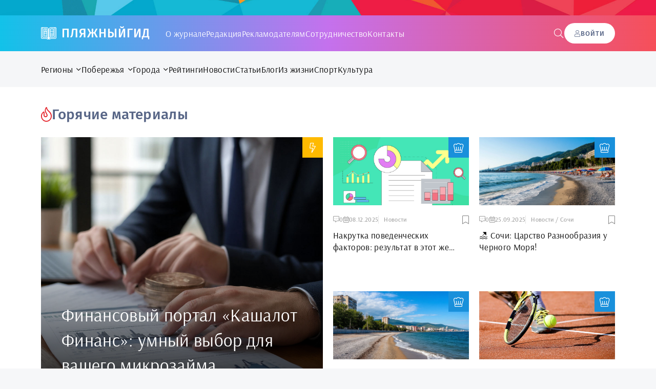

--- FILE ---
content_type: text/html; charset=utf-8
request_url: https://adlerbeach.ru/?page=room&id=136526
body_size: 9441
content:
<!DOCTYPE html>
<html lang="ru">
<head>
	<title>Лучшие пляжи России:  рейтинг пляжей России</title>
<meta charset="utf-8">
<meta name="description" content="Рейтинг лучших пляжей  России по версии сайта adlerbeach.ru.  Живописные фотографии, подробная информация, погода и рейтинги отелей помогут Вам выбрать лучшие место для отдыха на море.">
<meta name="keywords" content="лучшие пляжи России, самые красивые пляжи, пляжи, на карте, карта, рейтинг, топ, top, лучшие, лучший, хорошие, где, какие, отдыха, красивые, самые">
<meta name="generator" content="DataLife Engine (https://dle-news.ru)">
<link rel="canonical" href="https://adlerbeach.ru/">
<link rel="alternate" type="application/rss+xml" title="Лучшие пляжи России:  рейтинг пляжей России RSS" href="https://adlerbeach.ru/rss.xml">
<link rel="alternate" type="application/rss+xml" title="Лучшие пляжи России:  рейтинг пляжей России RSS Turbo" href="https://adlerbeach.ru/rssturbo.xml">
<link rel="alternate" type="application/rss+xml" title="Лучшие пляжи России:  рейтинг пляжей России RSS Dzen" href="https://adlerbeach.ru/rssdzen.xml">
<link rel="search" type="application/opensearchdescription+xml" title="Лучшие пляжи России:  рейтинг пляжей России" href="https://adlerbeach.ru/index.php?do=opensearch">
<link rel="preconnect" href="https://adlerbeach.ru/" fetchpriority="high">
<meta property="twitter:card" content="summary">
<meta property="twitter:title" content="Лучшие пляжи России:  рейтинг пляжей России">
<meta property="twitter:description" content="Рейтинг лучших пляжей  России по версии сайта adlerbeach.ru.  Живописные фотографии, подробная информация, погода и рейтинги отелей помогут Вам выбрать лучшие место для отдыха на море.">
<meta property="og:type" content="article">
<meta property="og:site_name" content="Лучшие пляжи России:  рейтинг пляжей России">
<meta property="og:title" content="Лучшие пляжи России:  рейтинг пляжей России">
<meta property="og:description" content="Рейтинг лучших пляжей  России по версии сайта adlerbeach.ru.  Живописные фотографии, подробная информация, погода и рейтинги отелей помогут Вам выбрать лучшие место для отдыха на море.">
	<meta name="viewport" content="width=device-width, initial-scale=1.0" />
	<meta name="theme-color" content="#362e3d">
	<link rel="preload" href="/templates/LifeCracker-152/css/common.css" as="style">
	<link rel="preload" href="/templates/LifeCracker-152/css/styles.css" as="style">
	<link rel="preload" href="/templates/LifeCracker-152/css/engine.css" as="style">
	<link rel="preload" href="/templates/LifeCracker-152/css/fontawesome.css" as="style">
	<link rel="preload" href="/templates/LifeCracker-152/webfonts/arsenal-400.woff2" as="font" type="font/woff2" crossorigin>
	<link rel="preload" href="/templates/LifeCracker-152/webfonts/arsenal-700.woff2" as="font" type="font/woff2" crossorigin>
	<link rel="preload" href="/templates/LifeCracker-152/webfonts/fira-sans-500.woff2" as="font" type="font/woff2" crossorigin>
    <link rel="preload" href="/templates/LifeCracker-152/webfonts/fa-light-300.woff2" as="font" type="font/woff2" crossorigin>
	<link rel="shortcut icon" href="/templates/LifeCracker-152/images/favicon.svg" />
	<link href="/templates/LifeCracker-152/css/common.css" type="text/css" rel="stylesheet" />
	<link href="/templates/LifeCracker-152/css/styles.css" type="text/css" rel="stylesheet" />
	<link href="/templates/LifeCracker-152/css/engine.css" type="text/css" rel="stylesheet" /> 
	<link href="/templates/LifeCracker-152/css/fontawesome.css" type="text/css" rel="stylesheet" />
</head>

<body>
<!-- Yandex.Metrika counter -->
<script type="text/javascript" >
   (function(m,e,t,r,i,k,a){m[i]=m[i]||function(){(m[i].a=m[i].a||[]).push(arguments)};
   m[i].l=1*new Date();
   for (var j = 0; j < document.scripts.length; j++) {if (document.scripts[j].src === r) { return; }}
   k=e.createElement(t),a=e.getElementsByTagName(t)[0],k.async=1,k.src=r,a.parentNode.insertBefore(k,a)})
   (window, document, "script", "https://mc.yandex.ru/metrika/tag.js", "ym");

   ym(100563828, "init", {
        clickmap:true,
        trackLinks:true,
        accurateTrackBounce:true,
        webvisor:true
   });
</script>
<noscript><div><img src="https://mc.yandex.ru/watch/100563828" style="position:absolute; left:-9999px;" alt="" /></div></noscript>
<!-- /Yandex.Metrika counter -->
	<div class="wrapper">

		<div class="wrapper-container wrapper-main">

			<header class="header">
				<div class="header__one d-flex ai-center">
					<a href="/" class="logo header__logo">ПляжныйГид</a>
					<ul class="nav__list d-flex flex-grow-1 js-this-in-mobile-menu">
						<li><a href="#">О журнале</a></li>
							
						
						<li><a href="#">Редакция</a></li>
						<li><a href="#">Рекламодателям</a></li>
						<li><a href="#">Сотрудничество</a></li>
						<li><a href="#">Контакты</a></li>
					</ul>
					<button class="header__btn-search js-show-search"><span class="fal fa-search"></span></button>
					<button class="header__btn-login js-show-login"><span class="fal fa-user"></span><span>Войти</span></button>
					
					<button class="header__btn-menu d-none js-show-mobile-menu"><span class="fal fa-bars"></span></button>
					<div class="header__search search-block d-none">
						<form id="quicksearch" method="post">
							<input type="hidden" name="do" value="search">
							<input type="hidden" name="subaction" value="search">
							<input class="search-block__input" id="story" name="story" placeholder="Поиск по сайту..." type="text" autocomplete="off">
							<button class="search-block__btn" type="submit"><span class="fal fa-search"></span></button>
						</form>
					</div>
				</div>
				<div class="header__two d-flex ai-center">
					<ul class="nav__list d-flex js-this-in-mobile-menu">
						
                        
                        	<li class="submenu">
							<a href="#">Регионы</a>
							<ul class="nav__list-hidden">
								<li><a href="#">Байкал</a></li>
								<li><a href="#">Дагестан</a></li>
								<li><a href="#">Краснодарский Край</a></li>
								<li><a href="#">Крым</a></li>
								
							</ul>
						</li>
                       
						<li class="submenu">
							<a href="#">Побережья</a>
							<ul class="nav__list-hidden">
								<li><a href="#">Азовское побережье России</a></li>
								<li><a href="#">Балтийское побережье России</a></li>
								<li><a href="#">Дальневосточное побережье России</a></li>
								<li><a href="#">Каспийское побережье России</a></li>
								<li><a href="#">Каспийское побережье России</a></li>
								<li><a href="#">Черноморское побережье России</a></li>
							</ul>
						</li>

                        
                        
                        <li class="submenu">
							<a href="#">Города</a>
							<ul class="nav__list-hidden">
								<li><a href="/%D0%B3%D0%BE%D1%80%D0%BE%D0%B4%D0%B0/%D0%B0%D0%B4%D0%BB%D0%B5%D1%80/">Адлер</a></li>
								<li><a href="/%D0%B3%D0%BE%D1%80%D0%BE%D0%B4%D0%B0/%D0%B0%D0%BB%D1%83%D0%BF%D0%BA%D0%B0/">Алупка</a></li>
								<li><a href="/%D0%B3%D0%BE%D1%80%D0%BE%D0%B4%D0%B0/%D0%B0%D0%BB%D1%83%D1%88%D1%82%D0%B0/">Алушта</a></li>
								<li><a href="/%D0%B3%D0%BE%D1%80%D0%BE%D0%B4%D0%B0/%D0%B0%D0%BD%D0%B0%D0%BF%D0%B0/">Анапа</a></li>
								<li><a href="/%D0%B3%D0%BE%D1%80%D0%BE%D0%B4%D0%B0/%D0%B2%D0%BB%D0%B0%D0%B4%D0%B8%D0%B2%D0%BE%D1%81%D1%82%D0%BE%D0%BA/">Владивосток</a></li>
								<li><a href="/%D0%B3%D0%BE%D1%80%D0%BE%D0%B4%D0%B0/%D0%B3%D0%B5%D0%BB%D0%B5%D0%BD%D0%B4%D0%B6%D0%B8%D0%BA/">Геленджик</a></li>



                                
                                	<li><a href="/%D0%B3%D0%BE%D1%80%D0%BE%D0%B4%D0%B0/%D0%B4%D0%B6%D1%83%D0%B1%D0%B3%D0%B0/">Джубга</a></li>
								<li><a href="/%D0%B3%D0%BE%D1%80%D0%BE%D0%B4%D0%B0/%D0%B5%D0%B2%D0%BF%D0%B0%D1%82%D0%BE%D1%80%D0%B8%D1%8F/">Евпатория</a></li>
								<li><a href="/%D0%B3%D0%BE%D1%80%D0%BE%D0%B4%D0%B0/%D0%B5%D0%B9%D1%81%D0%BA/">Ейск</a></li>
								<li><a href="/%D0%B3%D0%BE%D1%80%D0%BE%D0%B4%D0%B0/%D0%B8%D0%B7%D0%B1%D0%B5%D1%80%D0%B1%D0%B0%D1%88/">Избербаш</a></li>
								<li><a href="/%D0%B3%D0%BE%D1%80%D0%BE%D0%B4%D0%B0/%D0%BA%D0%B0%D0%BB%D0%B8%D0%BD%D0%B8%D0%BD%D0%B3%D1%80%D0%B0%D0%B4/">Калининград</a></li>
								<li><a href="/%D0%B3%D0%BE%D1%80%D0%BE%D0%B4%D0%B0/%D0%BA%D0%BE%D0%BA%D1%82%D0%B5%D0%B1%D0%B5%D0%BB%D1%8C/">Коктебель</a></li>
                                
                                
                                <li><a href="/%D0%B3%D0%BE%D1%80%D0%BE%D0%B4%D0%B0/%D0%BC%D0%B0%D1%85%D0%B0%D1%87%D0%BA%D0%B0%D0%BB%D0%B0/">Махачкала</a></li>
								<li><a href="/%D0%B3%D0%BE%D1%80%D0%BE%D0%B4%D0%B0/%D0%BC%D0%BE%D1%81%D0%BA%D0%B2%D0%B0/">Москва</a></li>
								<li><a href="/%D0%B3%D0%BE%D1%80%D0%BE%D0%B4%D0%B0/%D0%BD%D0%BE%D0%B2%D0%BE%D1%80%D0%BE%D1%81%D1%81%D0%B8%D0%B9%D1%81%D0%BA/">Новороссийск</a></li>
								<li><a href="/%D0%B3%D0%BE%D1%80%D0%BE%D0%B4%D0%B0/%D1%81%D0%B0%D0%BD%D0%BA%D1%82-%D0%BF%D0%B5%D1%82%D0%B5%D1%80%D0%B1%D1%83%D1%80%D0%B3/">Санкт-Петербург</a></li>
								<li><a href="/%D0%B3%D0%BE%D1%80%D0%BE%D0%B4%D0%B0/%D1%8F%D0%BB%D1%82%D0%B0/">Севастополь</a></li>
								<li><a href="/%D0%B3%D0%BE%D1%80%D0%BE%D0%B4%D0%B0/%D1%81%D0%BE%D1%87%D0%B8/">Сочи</a></li>
                                
                                
                                   <li><a href="/%D0%B3%D0%BE%D1%80%D0%BE%D0%B4%D0%B0/%D1%81%D1%83%D0%B4%D0%B0%D0%BA/">Судак</a></li>
								<li><a href="/%D0%B3%D0%BE%D1%80%D0%BE%D0%B4%D0%B0/%D1%82%D0%B0%D0%B3%D0%B0%D0%BD%D1%80%D0%BE%D0%B3/">Таганрог</a></li>
								<li><a href="/%D0%B3%D0%BE%D1%80%D0%BE%D0%B4%D0%B0/%D1%82%D1%83%D0%B0%D0%BF%D1%81%D0%B5/">Туапсе</a></li>
								<li><a href="/%D0%B3%D0%BE%D1%80%D0%BE%D0%B4%D0%B0/%D1%84%D0%B5%D0%BE%D0%B4%D0%BE%D1%81%D0%B8%D1%8F/">Феодосия</a></li>
								<li><a href="/%D0%B3%D0%BE%D1%80%D0%BE%D0%B4%D0%B0/%D1%8F%D0%BB%D1%82%D0%B0/">Ялта</a></li>
								
                                
                                
                                
							</ul>
						</li>
                        
                        

						<li><a href="#">Рейтинги</a></li>
						<li><a href="#">Новости</a></li>
						<li><a href="/%D1%81%D1%82%D0%B0%D1%82%D1%8C%D0%B8/">Статьи</a></li>
						<li><a href="#">Блог</a></li>
						<li><a href="#">Из жизни</a></li>
						<li><a href="#">Спорт</a></li>
						<li><a href="#">Культура</a></li>
					</ul>
				</div>
			</header>

			<!-- END HEADER -->

			<div class="content">

				
				<div class="sect__title sect__header d-flex ai-center"><span class="fal fa-fire"></span>Горячие материалы</div>
<div class="cols cols--first">
	
<div class="item anim tile">
    <a class="tile__img img-fit-cover img-mask" href="https://adlerbeach.ru/news/66-финансовый-портал-«кашалот-финанс»-умный-выбор-для-вашего-микрозайма.html">
        <img src="/uploads/posts/2025-12/cb49898ce55211f0b789f27b0edfe657_1.jpg" loading="lazy" alt="Финансовый портал «Кашалот Финанс»: умный выбор для вашего микрозайма" class="anim">
        <div class="item__title"><div class="line-clamp">Финансовый портал «Кашалот Финанс»: умный выбор для вашего микрозайма</div></div>
        <div class="item__category pi-center yellow"><span class="fal fa-bolt"></span></div>
    </a>
    <div class="item__meta d-flex ai-center">
        <div class="item__meta-item item__fav">
            <span class="fal fa-bookmark js-show-login"></span>
            
        </div>
        <div class="item__meta-item bdl"><span class="fal fa-comment-alt-dots"></span>0</div>
        <div class="item__meta-item hm"><span class="fal fa-calendar-alt"></span>30.12.2025</div>
        <div class="item__meta-item flex-grow-1 ws-nowrap bdl"><a href="https://adlerbeach.ru/news/">Новости</a></div>
    </div>
</div>



<div class="item anim grid-item">
    <div class="item__img img-responsive img-fit-cover">
        <img src="/uploads/posts/2025-12/1765083501_45.jpg" loading="lazy" alt="Накрутка поведенческих факторов: результат в этот же день" class="anim">
        <div class="item__category pi-center"><span class="fal fa-hat-chef"></span></div>
    </div>
    <div class="item__meta d-flex ai-center">
        <div class="item__meta-item"><span class="fal fa-comment-alt-dots"></span>0</div>
        <div class="item__meta-item"><span class="fal fa-calendar-alt"></span>08.12.2025</div>
        <div class="item__meta-item flex-grow-1 ws-nowrap bdl">Новости</div>
        <div class="item__meta-item item__fav">
            <span class="fal fa-bookmark js-show-login"></span>
            
        </div>
    </div>
    <a class="item__title expand-link" href="https://adlerbeach.ru/news/48-накрутка-поведенческих-факторов-результат-в-этот-же-день.html"><div class="line-clamp">Накрутка поведенческих факторов: результат в этот же день</div></a>
</div>


<div class="item anim grid-item">
    <div class="item__img img-responsive img-fit-cover">
        <img src="/uploads/posts/2025-09/2b0541c59a2511f09663fe660ebec141_1.jpg" loading="lazy" alt="🏖️ Сочи: Царство Разнообразия у Черного Моря!" class="anim">
        <div class="item__category pi-center"><span class="fal fa-hat-chef"></span></div>
    </div>
    <div class="item__meta d-flex ai-center">
        <div class="item__meta-item"><span class="fal fa-comment-alt-dots"></span>0</div>
        <div class="item__meta-item"><span class="fal fa-calendar-alt"></span>25.09.2025</div>
        <div class="item__meta-item flex-grow-1 ws-nowrap bdl">Новости / Сочи</div>
        <div class="item__meta-item item__fav">
            <span class="fal fa-bookmark js-show-login"></span>
            
        </div>
    </div>
    <a class="item__title expand-link" href="https://adlerbeach.ru/news/45-🏖️-сочи-царство-разнообразия-у-черного-моря.html"><div class="line-clamp">🏖️ Сочи: Царство Разнообразия у Черного Моря!</div></a>
</div>


<div class="item anim grid-item">
    <div class="item__img img-responsive img-fit-cover">
        <img src="/uploads/posts/2025-09/d0d1af969a1611f08396d665a8a424a3_1.jpg" loading="lazy" alt="🌞 Новороссийск: Ваш Гид по Пляжному Раю у Цемесской Бухты! От Шумных Набережных до Тайных Бухт 🌊" class="anim">
        <div class="item__category pi-center"><span class="fal fa-hat-chef"></span></div>
    </div>
    <div class="item__meta d-flex ai-center">
        <div class="item__meta-item"><span class="fal fa-comment-alt-dots"></span>1</div>
        <div class="item__meta-item"><span class="fal fa-calendar-alt"></span>25.09.2025</div>
        <div class="item__meta-item flex-grow-1 ws-nowrap bdl">Новороссийск / Новости</div>
        <div class="item__meta-item item__fav">
            <span class="fal fa-bookmark js-show-login"></span>
            
        </div>
    </div>
    <a class="item__title expand-link" href="https://adlerbeach.ru/города/новороссийск/44-🌞-новороссийск-ваш-гид-по-пляжному-раю-у-цемесской-бухты-от-шумных-набережных-до-тайных-бухт-🌊.html"><div class="line-clamp">🌞 Новороссийск: Ваш Гид по Пляжному Раю у Цемесской Бухты! От Шумных Набережных до Тайных Бухт 🌊</div></a>
</div>


<div class="item anim grid-item">
    <div class="item__img img-responsive img-fit-cover">
        <img src="/uploads/posts/2025-09/580bf584e8_33.jpg" loading="lazy" alt="Результаты теннисных матчей: обзор, анализ и прогнозы" class="anim">
        <div class="item__category pi-center"><span class="fal fa-hat-chef"></span></div>
    </div>
    <div class="item__meta d-flex ai-center">
        <div class="item__meta-item"><span class="fal fa-comment-alt-dots"></span>0</div>
        <div class="item__meta-item"><span class="fal fa-calendar-alt"></span>03.09.2025</div>
        <div class="item__meta-item flex-grow-1 ws-nowrap bdl">Новости</div>
        <div class="item__meta-item item__fav">
            <span class="fal fa-bookmark js-show-login"></span>
            
        </div>
    </div>
    <a class="item__title expand-link" href="https://adlerbeach.ru/news/36-результаты-теннисных-матчей-обзор-анализ-и-прогнозы.html"><div class="line-clamp">Результаты теннисных матчей: обзор, анализ и прогнозы</div></a>
</div>

</div>

<div class="sect sect--bg">
	<div class="sect__title sect__header">Выбор редакции</div>
	<div class="sect__content d-flex sect__content--choose"><a class="choose img-fit-cover img-mask" href="https://adlerbeach.ru/news/66-финансовый-портал-«кашалот-финанс»-умный-выбор-для-вашего-микрозайма.html">
    <img src="/uploads/posts/2025-12/cb49898ce55211f0b789f27b0edfe657_1.jpg" loading="lazy" alt="Финансовый портал «Кашалот Финанс»: умный выбор для вашего микрозайма" class="anim">
    <div class="choose__title line-clamp">Финансовый портал «Кашалот Финанс»: умный выбор для вашего микрозайма</div>
</a><a class="choose img-fit-cover img-mask" href="https://adlerbeach.ru/news/48-накрутка-поведенческих-факторов-результат-в-этот-же-день.html">
    <img src="/uploads/posts/2025-12/1765083501_45.jpg" loading="lazy" alt="Накрутка поведенческих факторов: результат в этот же день" class="anim">
    <div class="choose__title line-clamp">Накрутка поведенческих факторов: результат в этот же день</div>
</a><a class="choose img-fit-cover img-mask" href="https://adlerbeach.ru/news/45-🏖️-сочи-царство-разнообразия-у-черного-моря.html">
    <img src="/uploads/posts/2025-09/2b0541c59a2511f09663fe660ebec141_1.jpg" loading="lazy" alt="🏖️ Сочи: Царство Разнообразия у Черного Моря!" class="anim">
    <div class="choose__title line-clamp">🏖️ Сочи: Царство Разнообразия у Черного Моря!</div>
</a><a class="choose img-fit-cover img-mask" href="https://adlerbeach.ru/города/новороссийск/44-🌞-новороссийск-ваш-гид-по-пляжному-раю-у-цемесской-бухты-от-шумных-набережных-до-тайных-бухт-🌊.html">
    <img src="/uploads/posts/2025-09/d0d1af969a1611f08396d665a8a424a3_1.jpg" loading="lazy" alt="🌞 Новороссийск: Ваш Гид по Пляжному Раю у Цемесской Бухты! От Шумных Набережных до Тайных Бухт 🌊" class="anim">
    <div class="choose__title line-clamp">🌞 Новороссийск: Ваш Гид по Пляжному Раю у Цемесской Бухты! От Шумных Набережных до Тайных Бухт 🌊</div>
</a><a class="choose img-fit-cover img-mask" href="https://adlerbeach.ru/news/36-результаты-теннисных-матчей-обзор-анализ-и-прогнозы.html">
    <img src="/uploads/posts/2025-09/580bf584e8_33.jpg" loading="lazy" alt="Результаты теннисных матчей: обзор, анализ и прогнозы" class="anim">
    <div class="choose__title line-clamp">Результаты теннисных матчей: обзор, анализ и прогнозы</div>
</a><a class="choose img-fit-cover img-mask" href="https://adlerbeach.ru/news/35-выгодное-предложение-домен-ruрф-за-40-рублей.html">
    <img src="/uploads/posts/2025-08/kak-zaregistrirovat-domen-ru-com-info-ili-v-drugoj-zone_1527451608.jpg" loading="lazy" alt="Выгодное предложение! Домен .ru/.рф ЗА 40 РУБЛЕЙ!" class="anim">
    <div class="choose__title line-clamp">Выгодное предложение! Домен .ru/.рф ЗА 40 РУБЛЕЙ!</div>
</a></div>
</div>

<div class="cols">

	<main class="col-main">

		<div class="sect">
			<div class="sect__title sect__header">Последниие статьи</div>
			<div class="sect__content">
				<div id="dle-content">
<div class="item d-flex ai-center short">
    <div class="short__img img-fit-cover">
        <img src="/uploads/posts/2025-12/cb49898ce55211f0b789f27b0edfe657_1.jpg" loading="lazy" alt="Финансовый портал «Кашалот Финанс»: умный выбор для вашего микрозайма" class="anim">
    </div>
    <div class="short__desc flex-grow-1">
        <a class="short__title expand-link" href="https://adlerbeach.ru/news/66-финансовый-портал-«кашалот-финанс»-умный-выбор-для-вашего-микрозайма.html"><div class="line-clamp">Финансовый портал «Кашалот Финанс»: умный выбор для вашего микрозайма</div></a>
        <div class="item__meta d-flex ai-center">
            <div class="item__meta-item item__fav">
                <span class="fal fa-bookmark js-show-login"></span>
                
            </div>
            <div class="item__meta-item bdl"><span class="fal fa-comment-alt-dots"></span>0</div>
            <div class="item__meta-item hm"><span class="fal fa-calendar-alt"></span>30.12.2025</div>
            <div class="item__meta-item flex-grow-1 ws-nowrap bdl">Новости</div>
        </div>
    </div>
</div>


<div class="item d-flex ai-center short">
    <div class="short__img img-fit-cover">
        <img src="/uploads/posts/2025-12/1765083501_45.jpg" loading="lazy" alt="Накрутка поведенческих факторов: результат в этот же день" class="anim">
    </div>
    <div class="short__desc flex-grow-1">
        <a class="short__title expand-link" href="https://adlerbeach.ru/news/48-накрутка-поведенческих-факторов-результат-в-этот-же-день.html"><div class="line-clamp">Накрутка поведенческих факторов: результат в этот же день</div></a>
        <div class="item__meta d-flex ai-center">
            <div class="item__meta-item item__fav">
                <span class="fal fa-bookmark js-show-login"></span>
                
            </div>
            <div class="item__meta-item bdl"><span class="fal fa-comment-alt-dots"></span>0</div>
            <div class="item__meta-item hm"><span class="fal fa-calendar-alt"></span>08.12.2025</div>
            <div class="item__meta-item flex-grow-1 ws-nowrap bdl">Новости</div>
        </div>
    </div>
</div>


<div class="item d-flex ai-center short">
    <div class="short__img img-fit-cover">
        <img src="/uploads/posts/2025-09/1d0b904c9ac611f08a943297f5b4d1eb_1.jpg" loading="lazy" alt="🏖️ Пляжи Туапсе: Ваш Гид по Солнечным Бухтам у Горных Склонов" class="anim">
    </div>
    <div class="short__desc flex-grow-1">
        <a class="short__title expand-link" href="https://adlerbeach.ru/города/туапсе/47-🏖️-пляжи-туапсе-ваш-гид-по-солнечным-бухтам-у-горных-склонов.html"><div class="line-clamp">🏖️ Пляжи Туапсе: Ваш Гид по Солнечным Бухтам у Горных Склонов</div></a>
        <div class="item__meta d-flex ai-center">
            <div class="item__meta-item item__fav">
                <span class="fal fa-bookmark js-show-login"></span>
                
            </div>
            <div class="item__meta-item bdl"><span class="fal fa-comment-alt-dots"></span>0</div>
            <div class="item__meta-item hm"><span class="fal fa-calendar-alt"></span>26.09.2025</div>
            <div class="item__meta-item flex-grow-1 ws-nowrap bdl">Туапсе</div>
        </div>
    </div>
</div>



<div class="item anim grid-item">
    <div class="item__img img-responsive img-fit-cover">
        <img src="/uploads/posts/2025-09/5e6710459ac511f09d10ee68bf6c0233_1.jpg" loading="lazy" alt="🏖️ Судак: Солнечный Крым с Пляжами на Любой Вкус!" class="anim">
        <div class="item__category pi-center"><span class="fal fa-newspaper"></span></div>
    </div>
    <div class="item__meta d-flex ai-center">
        <div class="item__meta-item"><span class="fal fa-comment-alt-dots"></span>0</div>
        <div class="item__meta-item"><span class="fal fa-calendar-alt"></span>26.09.2025</div>
        <div class="item__meta-item flex-grow-1 ws-nowrap bdl">Судак</div>
        <div class="item__meta-item item__fav">
            <span class="fal fa-bookmark js-show-login"></span>
            
        </div>
    </div>
    <a class="item__title item__title--bigger expand-link" href="https://adlerbeach.ru/города/судак/46-🏖️-судак-солнечный-крым-с-пляжами-на-любой-вкус.html"><div class="line-clamp">🏖️ Судак: Солнечный Крым с Пляжами на Любой Вкус!</div></a>
</div>


<div class="item anim grid-item">
    <div class="item__img img-responsive img-fit-cover">
        <img src="/uploads/posts/2025-09/2b0541c59a2511f09663fe660ebec141_1.jpg" loading="lazy" alt="🏖️ Сочи: Царство Разнообразия у Черного Моря!" class="anim">
        <div class="item__category pi-center"><span class="fal fa-newspaper"></span></div>
    </div>
    <div class="item__meta d-flex ai-center">
        <div class="item__meta-item"><span class="fal fa-comment-alt-dots"></span>0</div>
        <div class="item__meta-item"><span class="fal fa-calendar-alt"></span>25.09.2025</div>
        <div class="item__meta-item flex-grow-1 ws-nowrap bdl">Новости / Сочи</div>
        <div class="item__meta-item item__fav">
            <span class="fal fa-bookmark js-show-login"></span>
            
        </div>
    </div>
    <a class="item__title item__title--bigger expand-link" href="https://adlerbeach.ru/news/45-🏖️-сочи-царство-разнообразия-у-черного-моря.html"><div class="line-clamp">🏖️ Сочи: Царство Разнообразия у Черного Моря!</div></a>
</div>

<div class="item d-flex ai-center short">
    <div class="short__img img-fit-cover">
        <img src="/uploads/posts/2025-09/d0d1af969a1611f08396d665a8a424a3_1.jpg" loading="lazy" alt="🌞 Новороссийск: Ваш Гид по Пляжному Раю у Цемесской Бухты! От Шумных Набережных до Тайных Бухт 🌊" class="anim">
    </div>
    <div class="short__desc flex-grow-1">
        <a class="short__title expand-link" href="https://adlerbeach.ru/города/новороссийск/44-🌞-новороссийск-ваш-гид-по-пляжному-раю-у-цемесской-бухты-от-шумных-набережных-до-тайных-бухт-🌊.html"><div class="line-clamp">🌞 Новороссийск: Ваш Гид по Пляжному Раю у Цемесской Бухты! От Шумных Набережных до Тайных Бухт 🌊</div></a>
        <div class="item__meta d-flex ai-center">
            <div class="item__meta-item item__fav">
                <span class="fal fa-bookmark js-show-login"></span>
                
            </div>
            <div class="item__meta-item bdl"><span class="fal fa-comment-alt-dots"></span>1</div>
            <div class="item__meta-item hm"><span class="fal fa-calendar-alt"></span>25.09.2025</div>
            <div class="item__meta-item flex-grow-1 ws-nowrap bdl">Новороссийск / Новости</div>
        </div>
    </div>
</div>


<div class="item d-flex ai-center short">
    <div class="short__img img-fit-cover">
        <img src="/uploads/posts/2025-09/55329714_2.png" loading="lazy" alt="🔑 Замок взбунтовался? Дверь намертво закрыта? Не беда! Экспресс-спасение для ваших замков уже мчится по Ижевску! 🔑" class="anim">
    </div>
    <div class="short__desc flex-grow-1">
        <a class="short__title expand-link" href="https://adlerbeach.ru/статьи/43-🔑-замок-взбунтовался-дверь-намертво-закрыта-не-беда-экспресс-спасение-для-ваших-замков-уже-мчится-по-ижевску-🔑.html"><div class="line-clamp">🔑 Замок взбунтовался? Дверь намертво закрыта? Не беда! Экспресс-спасение для ваших замков уже мчится по Ижевску! 🔑</div></a>
        <div class="item__meta d-flex ai-center">
            <div class="item__meta-item item__fav">
                <span class="fal fa-bookmark js-show-login"></span>
                
            </div>
            <div class="item__meta-item bdl"><span class="fal fa-comment-alt-dots"></span>0</div>
            <div class="item__meta-item hm"><span class="fal fa-calendar-alt"></span>25.09.2025</div>
            <div class="item__meta-item flex-grow-1 ws-nowrap bdl">Статьи</div>
        </div>
    </div>
</div>


<div class="item d-flex ai-center short">
    <div class="short__img img-fit-cover">
        <img src="/uploads/posts/2025-09/4.png" loading="lazy" alt="🔐 Ваш сейф замолчал? Не беда! Откроем доступ к вашим сокровищам бережно и с улыбкой! 🔐" class="anim">
    </div>
    <div class="short__desc flex-grow-1">
        <a class="short__title expand-link" href="https://adlerbeach.ru/статьи/42-🔐-ваш-сейф-замолчал-не-беда-откроем-доступ-к-вашим-сокровищам-бережно-и-с-улыбкой-🔐.html"><div class="line-clamp">🔐 Ваш сейф замолчал? Не беда! Откроем доступ к вашим сокровищам бережно и с улыбкой! 🔐</div></a>
        <div class="item__meta d-flex ai-center">
            <div class="item__meta-item item__fav">
                <span class="fal fa-bookmark js-show-login"></span>
                
            </div>
            <div class="item__meta-item bdl"><span class="fal fa-comment-alt-dots"></span>0</div>
            <div class="item__meta-item hm"><span class="fal fa-calendar-alt"></span>25.09.2025</div>
            <div class="item__meta-item flex-grow-1 ws-nowrap bdl">Статьи</div>
        </div>
    </div>
</div>



<div class="item anim grid-item">
    <div class="item__img img-responsive img-fit-cover">
        <img src="/uploads/posts/2025-09/4e453ca03c_photo_2025-09-18_19-46-21.jpg" loading="lazy" alt="Быстрое и качественное вскрытие дверей авто — когда каждая секунда на счету!" class="anim">
        <div class="item__category pi-center"><span class="fal fa-newspaper"></span></div>
    </div>
    <div class="item__meta d-flex ai-center">
        <div class="item__meta-item"><span class="fal fa-comment-alt-dots"></span>0</div>
        <div class="item__meta-item"><span class="fal fa-calendar-alt"></span>25.09.2025</div>
        <div class="item__meta-item flex-grow-1 ws-nowrap bdl">Статьи</div>
        <div class="item__meta-item item__fav">
            <span class="fal fa-bookmark js-show-login"></span>
            
        </div>
    </div>
    <a class="item__title item__title--bigger expand-link" href="https://adlerbeach.ru/статьи/41-быстрое-и-качественное-вскрытие-дверей-авто-—-когда-каждая-секунда-на-счету.html"><div class="line-clamp">Быстрое и качественное вскрытие дверей авто — когда каждая секунда на счету!</div></a>
</div>


<div class="item anim grid-item">
    <div class="item__img img-responsive img-fit-cover">
        <img src="/uploads/posts/2025-09/55354693_2.png" loading="lazy" alt="Ремонт и аварийное вскрытие замков любой сложности с выездом по Ижевску — ваша безопасность и спокойствие в надежных руках!" class="anim">
        <div class="item__category pi-center"><span class="fal fa-newspaper"></span></div>
    </div>
    <div class="item__meta d-flex ai-center">
        <div class="item__meta-item"><span class="fal fa-comment-alt-dots"></span>0</div>
        <div class="item__meta-item"><span class="fal fa-calendar-alt"></span>25.09.2025</div>
        <div class="item__meta-item flex-grow-1 ws-nowrap bdl">Статьи</div>
        <div class="item__meta-item item__fav">
            <span class="fal fa-bookmark js-show-login"></span>
            
        </div>
    </div>
    <a class="item__title item__title--bigger expand-link" href="https://adlerbeach.ru/статьи/40-ремонт-и-аварийное-вскрытие-замков-любой-сложности-с-выездом-по-ижевску-—-ваша-безопасность-и-спокойствие-в-надежных-руках.html"><div class="line-clamp">Ремонт и аварийное вскрытие замков любой сложности с выездом по Ижевску — ваша безопасность и спокойствие в надежных руках!</div></a>
</div>
<div class="pagination ignore-select" id="pagination">
	
	<div class="pagination__btn-loader d-flex jc-center ai-center"><a href="https://adlerbeach.ru/page/2/">Загрузить еще</a></div>
	
	<div class="pagination__pages d-flex jc-center"><span>1</span> <a href="https://adlerbeach.ru/page/2/">2</a> <a href="https://adlerbeach.ru/page/3/">3</a> <a href="https://adlerbeach.ru/page/4/">4</a> <a href="https://adlerbeach.ru/page/5/">5</a> </div>
</div></div>
			</div>
		</div>

	</main>

	<aside class="col-side">

		<div class="side-block">
			<div class="side-block__title">Новые комментарии</div>
			<div class="side-block__content"><div class="lcomm js-comm">
	<a class="ltitle expand-link" href="https://adlerbeach.ru/города/новороссийск/44-🌞-новороссийск-ваш-гид-по-пляжному-раю-у-цемесской-бухты-от-шумных-набережных-до-тайных-бухт-🌊.html"><div class="line-clamp">🌞 Новороссийск: Ваш Гид по Пляжному Раю у Цемесской Бухты! От Шумных Набережных до Тайных Бухт 🌊</div></a>
	<div class="lmeta d-flex ai-center">	
		<div class="lav img-fit-cover js-comm-avatar"><img src="/templates/LifeCracker-152/dleimages/noavatar.png" loading="lazy" alt="Dee"></div>
		<div class="lname js-comm-author flex-grow-1 ws-nowrap">Dee</div>
		<div class="ldate">26.12.25</div>
	</div>
	<div class="ltext">На Kraken можно найти всё необходимое  для дома, работы и досуга. Платформа</div>
</div></div>
		</div>

		<div class="side-block">
			<div class="side-block__title">Популярные новости</div>
			<div class="side-block__content"><div class="int d-flex ai-center">
    <div class="int__img img-fit-cover">
        <img src="/uploads/posts/2025-03/22.jpg" loading="lazy" alt="Худшие пляжи Краснодарского края">
    </div>
    <div class="int__desc flex-grow-1">
        <a class="int__title expand-link" href="https://adlerbeach.ru/news/1-худшие-пляжи-краснодарского-края.html"><div class="line-clamp">Худшие пляжи Краснодарского края</div></a>
    </div>
</div><div class="int d-flex ai-center">
    <div class="int__img img-fit-cover">
        <img src="/uploads/posts/2025-03/23.jpg" loading="lazy" alt="Лучшие нудистские пляжи в Крыму.">
    </div>
    <div class="int__desc flex-grow-1">
        <a class="int__title expand-link" href="https://adlerbeach.ru/news/2-лучшие-нудистские-пляжи-в-крыму.html"><div class="line-clamp">Лучшие нудистские пляжи в Крыму.</div></a>
    </div>
</div><div class="int d-flex ai-center">
    <div class="int__img img-fit-cover">
        <img src="/uploads/posts/2025-03/24.png" loading="lazy" alt="Пляж Приморский Сочи">
    </div>
    <div class="int__desc flex-grow-1">
        <a class="int__title expand-link" href="https://adlerbeach.ru/news/3-пляж-приморский-сочи.html"><div class="line-clamp">Пляж Приморский Сочи</div></a>
    </div>
</div><div class="int d-flex ai-center">
    <div class="int__img img-fit-cover">
        <img src="/uploads/posts/2025-03/21.png" loading="lazy" alt="Пляжи Лоо Сочи">
    </div>
    <div class="int__desc flex-grow-1">
        <a class="int__title expand-link" href="https://adlerbeach.ru/news/4-пляжи-лоо-сочи.html"><div class="line-clamp">Пляжи Лоо Сочи</div></a>
    </div>
</div><div class="int d-flex ai-center">
    <div class="int__img img-fit-cover">
        <img src="/uploads/posts/2025-03/5567be030d4511f0afc552d8e6a785d9_1.jpg" loading="lazy" alt="Пляж поселка Янтарный: Обзор и Особенности">
    </div>
    <div class="int__desc flex-grow-1">
        <a class="int__title expand-link" href="https://adlerbeach.ru/news/5-пляж-поселка-янтарный-обзор-и-особенности.html"><div class="line-clamp">Пляж поселка Янтарный: Обзор и Особенности</div></a>
    </div>
</div><div class="int d-flex ai-center">
    <div class="int__img img-fit-cover">
        <img src="/uploads/posts/2025-04/31.jpg" loading="lazy" alt="Лучшие пляжи озера Байкал">
    </div>
    <div class="int__desc flex-grow-1">
        <a class="int__title expand-link" href="https://adlerbeach.ru/news/7-лучшие-пляжи-озера-байкал.html"><div class="line-clamp">Лучшие пляжи озера Байкал</div></a>
    </div>
</div></div>
		</div>
		<div class="side-block side-block--sticky">
			<img src="/templates/LifeCracker-152/images/rkl.png" loading="lazy" alt="">
		</div>

	</aside>

</div>
				
				

			</div>

			<!-- END CONTENT -->

			

			
<section class="descr order-last">
	<h1>Россия обладает обширной береговой линией, которая включает в себя как морские, так и речные пляжи. Среди них можно выделить несколько ключевых регионов и популярных пляжей.​Только лучшие фильмы онлайн</h1>
	<p>Брюс Уэйн, вдохновлённый самопожертвованием Супермена, вновь обретает веру в человечество. 
		Он заручается поддержкой новой союзницы. Бэтмен и Чудо-Женщина набирают команду для борьбы с угрозой.</p>
	<ul>
		<li>Обсуждай фильмы с друзьями</li>
		<li>Собери коллекцию любимых фильмов</li>
		<li>Отмечай фильмы в желания</li>
	</ul>
	<h2>Новые сериалы и тв-шоу</h2>
	<p>Бэтмен и Чудо-Женщина быстро набирают команду сверхлюдей для борьбы с пробудившейся угрозой. 
		Но несмотря на уникальный состав отряда супергероев — Бэтмен, Чудо-Женщина, Аквамэн, Киборг и Флэш, — 
		быть может, спасать планету от вторжения катастрофических масштабов уже слишком поздно...</p>
</section>


			<footer class="footer vw100">
				<div class="footer__one d-flex ai-center">
					<ul class="footer__menu d-flex flex-grow-1">
						<li><a href="#">Россия</a></li>
						<li><a href="#">Мир</a></li>
						<li><a href="#">Экономика</a></li>
						<li><a href="#">Наука и техника</a></li>
						<li><a href="#">Культура</a></li>
						<li><a href="#">Спорт</a></li>
					</ul>
					<ul class="footer__socials d-flex">
						<li><a href="#" class="fb"><img src="/templates/LifeCracker-152/images/i-fb.svg" alt="" loading=""lazy"></a></li>
						<li><a href="#" class="tw"><img src="/templates/LifeCracker-152/images/i-tw.svg" alt="" loading=""lazy"></a></li>
						<li><a href="#" class="inst"><img src="/templates/LifeCracker-152/images/i-inst.svg" alt="" loading=""lazy"></a></li>
						<li><a href="#" class="yt"><img src="/templates/LifeCracker-152/images/i-yt.svg" alt="" loading=""lazy"></a></li>
						<li><a href="#" class="vk"><img src="/templates/LifeCracker-152/images/i-vk.svg" alt="" loading=""lazy"></a></li>
						<li><a href="#" class="tlg"><img src="/templates/LifeCracker-152/images/i-tlg.svg" alt="" loading=""lazy"></a></li>
					</ul>
				</div>
				<div class="footer__two d-flex ai-center vw100">
					<div class="logo footer__logo">ПляжныйГид</div>
					<div class="footer__text flex-grow-1">
						© 2025 Интернет журнал "ПляжныйГид"
						<br>Все права защищены.
					</div>
					<div class="footer__counter">
						<img src="/templates/LifeCracker-152/images/counter.gif" loading="lazy" alt="">
					</div>
				</div>
			</footer>

			<!-- END FOOTER -->

		</div>

		<!-- END WRAPPER-MAIN -->

	</div>

	<!-- END WRAPPER -->

	

<div class="login login--not-logged d-none">
	<div class="login__header d-flex jc-space-between ai-center">
		<div class="login__title stretch-free-width ws-nowrap">Войти <a href="/?do=register">Регистрация</a></div>
		<div class="login__close"><span class="fal fa-times"></span></div>
	</div>
	<form method="post">
	<div class="login__content">
		<div class="login__row">
			<div class="login__caption">Логин:</div>
			<div class="login__input"><input type="text" name="login_name" id="login_name" placeholder="Ваш логин"/></div>
			<span class="fal fa-user"></span>
		</div>
		<div class="login__row">
			<div class="login__caption">Пароль: <a href="https://adlerbeach.ru/index.php?do=lostpassword">Забыли пароль?</a></div>
			<div class="login__input"><input type="password" name="login_password" id="login_password" placeholder="Ваш пароль" /></div>
			<span class="fal fa-lock"></span>
		</div>
		<label class="login__row checkbox" for="login_not_save">
			<input type="checkbox" name="login_not_save" id="login_not_save" value="1"/>
			<span>Не запоминать меня</span>
		</label>
		<div class="login__row">
			<button onclick="submit();" type="submit" title="Вход">Войти на сайт</button>
			<input name="login" type="hidden" id="login" value="submit" />
		</div>
	</div>
	<div class="login__social">
		<div class="login__social-caption">Или войти через</div>
		<div class="login__social-btns">
			
			
			
			
			
			
		</div>
	</div>
	</form>
</div>

	
<script src="/engine/classes/js/jquery3.js?v=1"></script>
<script src="/engine/classes/js/jqueryui3.js?v=1" defer></script>
<script src="/engine/classes/js/dle_js.js?v=1" defer></script>
	<script src="/templates/LifeCracker-152/js/libs.js"></script>
	<script>
<!--
var dle_root       = '/';
var dle_admin      = '';
var dle_login_hash = '11ab9dcb51a8ea153c494fc22577147938e10cba';
var dle_group      = 5;
var dle_link_type  = 1;
var dle_skin       = 'LifeCracker-152';
var dle_wysiwyg    = '2';
var quick_wysiwyg  = '2';
var dle_min_search = '4';
var dle_act_lang   = ["Подтвердить", "Отмена", "Вставить", "Отмена", "Сохранить", "Удалить", "Загрузка. Пожалуйста, подождите..."];
var menu_short     = 'Быстрое редактирование';
var menu_full      = 'Полное редактирование';
var menu_profile   = 'Просмотр профиля';
var menu_send      = 'Отправить сообщение';
var menu_uedit     = 'Админцентр';
var dle_info       = 'Информация';
var dle_confirm    = 'Подтверждение';
var dle_prompt     = 'Ввод информации';
var dle_req_field  = ["Заполните поле с именем", "Заполните поле с сообщением", "Заполните поле с темой сообщения"];
var dle_del_agree  = 'Вы действительно хотите удалить? Данное действие невозможно будет отменить';
var dle_spam_agree = 'Вы действительно хотите отметить пользователя как спамера? Это приведёт к удалению всех его комментариев';
var dle_c_title    = 'Отправка жалобы';
var dle_complaint  = 'Укажите текст Вашей жалобы для администрации:';
var dle_mail       = 'Ваш e-mail:';
var dle_big_text   = 'Выделен слишком большой участок текста.';
var dle_orfo_title = 'Укажите комментарий для администрации к найденной ошибке на странице:';
var dle_p_send     = 'Отправить';
var dle_p_send_ok  = 'Уведомление успешно отправлено';
var dle_save_ok    = 'Изменения успешно сохранены. Обновить страницу?';
var dle_reply_title= 'Ответ на комментарий';
var dle_tree_comm  = '0';
var dle_del_news   = 'Удалить статью';
var dle_sub_agree  = 'Вы действительно хотите подписаться на комментарии к данной публикации?';
var dle_unsub_agree  = 'Вы действительно хотите отписаться от комментариев к данной публикации?';
var dle_captcha_type  = '0';
var dle_share_interesting  = ["Поделиться ссылкой на выделенный текст", "Twitter", "Facebook", "Вконтакте", "Прямая ссылка:", "Нажмите правой клавишей мыши и выберите «Копировать ссылку»"];
var DLEPlayerLang     = {prev: 'Предыдущий',next: 'Следующий',play: 'Воспроизвести',pause: 'Пауза',mute: 'Выключить звук', unmute: 'Включить звук', settings: 'Настройки', enterFullscreen: 'На полный экран', exitFullscreen: 'Выключить полноэкранный режим', speed: 'Скорость', normal: 'Обычная', quality: 'Качество', pip: 'Режим PiP'};
var DLEGalleryLang    = {CLOSE: 'Закрыть (Esc)', NEXT: 'Следующее изображение', PREV: 'Предыдущее изображение', ERROR: 'Внимание! Обнаружена ошибка', IMAGE_ERROR: 'Не удалось загрузить изображение', TOGGLE_SLIDESHOW: 'Просмотр слайдшоу',TOGGLE_FULLSCREEN: 'Полноэкранный режим', TOGGLE_THUMBS: 'Включить / Выключить уменьшенные копии', ITERATEZOOM: 'Увеличить / Уменьшить', DOWNLOAD: 'Скачать изображение' };
var DLEGalleryMode    = 0;
var DLELazyMode       = 2;
var allow_dle_delete_news   = false;
var dle_search_delay   = false;
var dle_search_value   = '';
jQuery(function($){
FastSearch();
});
//-->
</script>

</body>
</html>

<!-- DataLife Engine Copyright SoftNews Media Group (https://dle-news.ru) -->


--- FILE ---
content_type: text/css
request_url: https://adlerbeach.ru/templates/LifeCracker-152/css/common.css
body_size: 3001
content:
/* 
Datalife Engine template by Webrambo.ru,
name: LifeCracker, creation date: 14 july 2022, version dle: 15
*/

:root {
	--bg: #f6f7f9; --bg-lighter: #fff; --bg-darker: #f5f6f8; --bg-black: #362e3d;
	--tt: #000; --tt-lighter: #888; --tt-lightest: #999; 
	--tt-lightest-2: rgba(255,255,255,0.6); --tt-colored: #576586;
	--bdc: #e3e3e3; --bdc-darker: #e3e3e3; --bdc-colored: rgba(87, 101, 134, 0.2);
	--bsh: 0 0 15px rgba(0,0,0,0.1);
	--bsh-2: 0 10px 20px rgba(0,0,0,0.15);
	--gradient: linear-gradient(to right, #12c2e9, #c471ed, #f64f59);
	--accent: #1990db;
	--accent-darker: #2da9c5;
	--ui-bg: #fff;
	--ui-bg-darker: #f6f6f6;
	--ui-bg-darkest: #f0f0f0;
	--ui-bg-accent: #11222c;
	--ui-tt-on-accent: #fff;
	--ui-bdc: #e6e6e6;
	--indent-negative: -80px;
	--indent: 80px; /* основной отступ справа и слева */
	--max-width: 1280px; /* максимальная ширина блока контента */
}
@media screen and (min-width: 1600px) {
	:root {
		--indent-negative: -160px;
		--indent: 160px;
		--max-width: 1480px;
	}
}
@media screen and (max-width: 1220px) {
	:root {
		--indent-negative: -20px;
		--indent: 20px;
	}
}

/* RESET, BASIC UI SETTINGS
----------------------------------------------- */
* {background: none; margin: 0; padding: 0; outline: none; border: 0; box-sizing: border-box;}
ol, ul {list-style: none;}
table {border-collapse: collapse; border-spacing: 0;}
img, table, iframe, video, frame, embed, object {max-width: 100%;}
body {font: 17px / 1.4 'Arsenal', sans-serif; font-weight: 400; letter-spacing: 0.02em; 
	color: var(--tt); background-color: var(--bg); width: 100%; overflow-x: hidden;}
a {color: var(--tt); text-decoration: none;}
a:hover, a:focus {color: var(--tt); text-decoration: none;}
h1, h2, h3, h4, h5 {font-weight: 500; font-size: 24px;}
::selection {background: #ff0000; color: #fff;}
b, strong, .bolder {font-weight: 700;}

button, select, textarea, input[type="text"], input[type="password"], input[type="button"], input[type="submit"] 
	{appearance: none; -webkit-appearance: none; font-size: 16px; font-family: inherit;}
button, .btn, input[type="button"], input[type="reset"], input[type="submit"], .form__btn, 
.qq-upload-button, .pm__links a, .usp__btn a {display: inline-flex; justify-content: center; align-items: center;  
	cursor: pointer; padding: 0 20px; height: 40px; white-space: nowrap;
	font-size: 12px; font-weight: 400; text-transform: uppercase; letter-spacing: 2px;
	background-color: var(--accent); color:#fff; border-radius: 20px; box-shadow: none;}
button:hover, .btn:hover, input[type="button"]:hover, input[type="reset"]:hover, input[type="submit"]:hover, 
.form__btn:hover, .qq-upload-button:hover, .pm__links a:hover, .usp__btn a:hover 
{background-color: var(--accent-darker); color: #fff; border-color: var(--accent-darker);}
button:active, input[type="button"]:active, input[type="submit"]:active {box-shadow: inset 0 1px 4px 0 rgba(0,0,0,0.1);}
.color-btn, [class*=fr], [class*=plyr], [class*=owl-], [id*=mceu], [class*=tox-], .ui-dialog-titlebar-close {padding: 0; margin: 0; 
	line-height: normal; border: 0; box-shadow: none; background: none; border-radius: 0;}

input[type="text"], input[type="password"] {height: 40px; line-height: 40px; border-radius: 3px; padding: 0 15px;}
select {height: 40px; padding: 0 15px; display: block; font-size: 15px;}
select:not([multiple]) {background-image: url(../dleimages/chevron.svg); padding-right: 30px;
	background-repeat: no-repeat; background-position: right 15px top 50%; background-size: 12px auto;}
select option {padding: 6px 10px;}
select[multiple] option {padding: 3px 10px;}
select[multiple] {padding: 9px 5px; border-radius: 3px;}
textarea {padding: 15px; overflow: auto; vertical-align: top; resize: vertical;}
input[type="text"], input[type="password"], select, textarea {width: 100%; background-color: #fff; color: #000; 
	box-shadow: inset 0 0 0 1px #e3e3e3, inset 1px 2px 5px rgba(0,0,0,0.1);}
input[type="text"]:focus, input[type="password"]:focus, textarea:focus 
	{box-shadow: inset 0 0 0 1px var(--accent), inset 1px 2px 5px rgba(0,0,0,0.1);}
input::placeholder, textarea::placeholder {color: #000; opacity: 0.4; font-size: 14px;} 
input:focus::placeholder, textarea:focus::placeholder {color: transparent}


/* SNIPPETS
----------------------------------------------- */
.img-wide, .img-responsive, .img-fit-cover {position: relative; overflow: hidden;}
.img-responsive {padding-top: 60%;}
.img-responsive > img, .img-fit-cover img {width: 100%; height: 100%; object-fit: cover;}
.img-responsive > img {position: absolute; left: 0; top: 0;}
.img-wide img, .img-wide > a, .expand-link {width: 100%; display: block;}
.clr {clear: both;}
.clearfix::after {content: ""; display: table; clear: both;}
.ws-nowrap {white-space: nowrap; overflow: hidden; text-overflow: ellipsis;}
.line-clamp {display: -webkit-box; -webkit-line-clamp: 2; -webkit-box-orient: vertical; overflow: hidden;}
.vw100 {margin:0 calc((100% - 100vw)/2); padding:0 calc((100vw - 100%)/2);}
.img-mask::before {content: ''; position: absolute; z-index: 1; left: 0; right: 0; bottom: 0; height: 66%; 
	background: linear-gradient(to top, #000 0%, transparent 100%); opacity: 1;}
.expand-link::before {content: ''; position: absolute; left: 0; top: 0; right: 0; bottom: 0; z-index: 1;}

.d-flex, .fx-row {display: flex; flex-wrap: wrap; flex-direction: row;}
.fd-column, .fx-col {flex-direction: column; flex-wrap: nowrap;} 
.jc-space-between, .fx-row {justify-content: space-between;}
.jc-flex-start, .fx-start {justify-content: flex-start;}
.jc-center, .fx-center {justify-content: center;}
.jc-flex-end {justify-content: flex-end;}
.ai-flex-start {align-items: flex-start;}
.ai-center, .fx-middle {align-items: center;}
.ai-flex-end {align-items: flex-end;}
.order-first {order: -1;}
.order-last {order: 10;}
.flex-grow-1, .fx-1, .stretch-free-width {flex: 1 1 0; max-width: 100%; min-width: 50px;}
.pi-center {display: inline-grid; place-items: center;}
.icon-at-left [class*="fa-"] {margin-right: 0.8em;}
.icon-at-right [class*="fa-"] {margin-left: 0.8em;}
.hidden, #dofullsearch, .comment-item__main .quote + br, .d-none, 
#category option:empty, .ui-helper-hidden-accessible:empty, #related_news:empty, 
#result-registration:empty {display: none;}
.anim, button, .btn, a, .popular img, .attent img, .top-item img, .nav__list-hidden 
{transition: color 0.3s, background-color 0.3s, opacity 0.3s, box-shadow 0.3s, transform 0.3s;}
.js-show-login {cursor: pointer;}

.d-grid, #dle-content {display: grid; grid-auto-flow: row dense; gap: 20px;
	grid-template-columns: repeat(auto-fill,minmax(320px,1fr));}
.d-grid > *:not(.grid-item), #dle-content > *:not(.grid-item), #dle-content {grid-column: 1 / -1;}

@font-face {font-family: 'Arsenal'; src: url('../webfonts/arsenal-400.woff2') format('woff2');
	font-weight: 400; font-style: normal; font-display: swap;}
@font-face {font-family: 'Arsenal'; src: url('../webfonts/arsenal-700.woff2') format('woff2');
	font-weight: 700; font-style: normal; font-display: swap;}
@font-face {font-family: 'Fira Sans'; src: url('../webfonts/fira-sans-500.woff2') format('woff2');
	font-weight: 500; font-style: normal; font-display: swap;}
	
.sect__title, .logo, .header__btn-login, .side-block__title, .page__subscribe-caption b, .page__error-btns div, 
.pagination__btn-loader a, .pagination__btn-loader span, .sidebar-block__title, .item__date span, .page__yadzen-label, 
h1, h2, h3, h4, h5, .comment-item__title, .comment-item__letter, .comment-item__author {font-family: 'Fira Sans'; font-weight: 500;}

@media screen and (min-width: 1220px) {
	.item123:hover, .lcomm:hover .ltext {border-color: var(--accent);}
	.lcomm:hover .ltext::before {border-bottom-color: var(--accent);}
	.item:hover .item__title, .short:hover .short__title {color: var(--accent);}
	.item:hover .item__img img,.tile:hover img, .short:hover img, .choose:hover img {transform: scale(1.1,1.1);}
	.tile:hover .item__title .line-clamp, .footer__menu a:hover, .fresh__title:hover, 
	.int:hover .int__title, .sect__sort a:hover, .speedbar a:hover, .page__prev-next-link:hover {text-decoration: underline;}
	.pagination__pages a:hover, .pagination__btn-loader a:hover, .page__tags a:hover, .footer__socials a:hover, 
	.page__tags a:hover, .page__fav:hover .fal  
	{background: var(--accent); color: #fff; border-color: var(--accent);}
	.nav__list > li:hover > a, .nav__list-hidden a:hover, .side-nav > li:hover > a, 
	.fal.js-show-login:hover {color: var(--accent);}
	.nav__list li:hover .nav__list-hidden, .side-nav li:hover .nav__list-hidden {visibility: visible; opacity: 1; transform: translateY(0);}
}

--- FILE ---
content_type: text/css
request_url: https://adlerbeach.ru/templates/LifeCracker-152/css/styles.css
body_size: 6567
content:

/* BASIC LAYOUT
----------------------------------------------- */
.wrapper {min-width: 320px; position: relative; padding-top: 30px; 
	background: url(../images/bg.jpg) center -190px / 100% auto no-repeat;}
@media screen and (min-width: 1800px) {
	.wrapper {background-position: center -250px;}
}
.wrapper-container {max-width: var(--max-width); margin: 0 auto; position: relative; z-index: 20;}
.wrapper-main {padding: 0 var(--indent); min-height: 100vh;  
	background: var(--bg-lighter); box-shadow: 0 16px 32px rgba(0, 0, 0, 0.05);}
.header__one {position: relative; z-index: 50; gap: 0 20px; 
	background: var(--gradient); margin: 0 var(--indent-negative); padding: 0 var(--indent);}
.header__two {background: var(--bg-darker); position: relative; z-index: 40; margin: 0 var(--indent-negative); padding: 0 var(--indent);}
.content {margin: 40px 0 60px 0; min-height: 80vh;}
.cols {display: grid; grid-template-columns: repeat(4,minmax(0,1fr)); gap: 20px; margin-bottom: 80px;}
.cols:last-child {margin-bottom: 0;}
.col-main {grid-column: span 3; padding-right: 60px;}
.col-side {margin: 0;}
.footer {background: var(--bg-black); --tt: #fff; padding-top: 30px; color: var(--tt-lightest-2);}
.footer__two {background: rgba(0,0,0,0.26); padding-top: 30px; padding-bottom: 30px; 
	margin-top: 30px; gap: 30px; font-size: 13px; line-height: 1.6;}
	
#scrolltop {position: fixed; width: 60px; height: 60px; line-height: 60px; right: 10px; bottom: 10px;
	z-index: 990; display: none; background-color: var(--bg-lighter); color: var(--tt-lightest); 
	cursor: pointer; font-size: 24px; border-radius: 50%; text-align: center; box-shadow: var(--bsh);}


/* HEADER
----------------------------------------------- */
.logo {display: block; height: 60px; line-height: 60px; position: relative; text-transform: uppercase;
	font-size: 24px; letter-spacing: 1px; padding-left: 40px; margin-right: 30px;--tt: #fff; 
	background: url(../images/logo.svg) 0 center / 30px no-repeat; color: var(--tt) !important; padding-bottom: 3px;}
.header__btn-login {gap: 10px; background-color: var(--bg-lighter); color: var(--tt-colored);
	font-size: 13px; text-transform: uppercase; letter-spacing: 1px;}
.header__btn-search {font-size: 18px; padding: 0; background: none !important;}
.search-block {width: 100%; position: relative; margin-bottom: 10px;}
.search-block__input[type="text"], .search-block__input[type="text"]:focus {border-radius: 20px; box-shadow: none; 
	background-color: var(--bg-lighter); padding: 0 50px 0 20px;}
.search-block__input[type="text"]:not(:focus):placeholder {color: var(--tt-lightest); opacity: 1; font-size: 14px;}
.search-block__btn {position: absolute; right: 0; top: 0; width: 50px;
	background: none; color: #000; border-radius: 20px; padding: 0; font-size: 16px;}


/* NAV
----------------------------------------------- */
.nav__list {gap: 30px;}
.nav__list > li {position: relative;}
.nav__list > li > a {height: 70px; display: flex; align-items: center; justify-content: center;}
.nav__list-hidden {width: 240px; padding: 25px; border-radius: 0 0 4px 4px; position: absolute; left: 0; top: 100%; 
	background-color: var(--bg-lighter); box-shadow: var(--bsh-2); display: grid; gap: 10px; 
	visibility: hidden; opacity: 0; transform: translateY(40px);}
.submenu > a::after {content:"\f107"; font-weight: 300; font-family:'Font Awesome 5 Pro'; margin-left:7px; display: inline-block;}
.header__one .nav__list > li > a {--tt: #fff; --accent: rgba(255,255,255,0.8);}


/* TOP
----------------------------------------------- */
.item {position: relative;}
.item__img {margin-bottom: 20px;}
.item__category {width: 40px; height: 40px; font-size: 19px; color: #fff; 
	position: absolute; right: 0; top: 0; z-index: 3; background: var(--accent);}
.yellow {background-color: #ffba00;}
.item__title .line-clamp {line-height: 1.4;}
.item__meta {color: var(--tt-lighter); gap: 10px; margin-bottom: 10px; position: relative; z-index: 5;}
.item__meta a:not(:hover) {color: var(--tt-lighter);}
.item__meta-item {display: flex; align-items: center; gap: 6px; font-size: 12px;}
.item__meta-item.ws-nowrap {display: block;}
.item__fav .fal {font-size: 17px;}
.item__meta-item .fal.added {color: var(--accent);}
.item__meta-item--category {color: var(--accent); text-transform: uppercase; letter-spacing: 1px;}
.bdl {border-left: 1px solid var(--bdc); padding-left: 10px;}
.tile {grid-column: span 2; grid-row: span 2;}
.tile__img {height: 100%; min-height: 400px; display: block;}
.tile .item__meta {left: 40px; right: 40px; bottom: 55px; --tt-lighter: var(--tt-lightest-2); 
	--bdc: rgba(255,255,255,0.3); --tt: var(--accent);} 
.tile .item__title .line-clamp {color: #fff; font-size: 35px; -webkit-line-clamp: 3;} 
.tile .item__title {padding: 40px; padding-bottom: 85px;
	position: absolute; left: 0; right: 0; bottom: 0; z-index: 3;}
.short__img {width: 220px; height: 120px; margin-right: 20px;}
.short__title {font-size: 21px; line-height: 1.4; margin-bottom: 20px;}
.short .item__meta {position: relative; padding: 0;}
.short {height: auto; padding-bottom: 20px; border-bottom: 1px solid var(--bdc);}
.item__title--bigger .line-clamp {font-size: 21px;}
.item:not(.short) + .short {padding-top: 20px; border-top: 1px solid var(--bdc); margin-top: 20px;}
.sect__content--choose {gap: 20px;}
.choose {display: block; flex: 1 0 120px; height: 200px;}
.choose__title {color: #fff; z-index: 4; position: absolute; left: 20px; right: 20px; bottom: 20px; 
	-webkit-line-clamp: 4; line-height: 1.3;}
@media screen and (min-width: 1220px) {
	.cols--first .item__img {padding-top: 50%;}
}


/* SECTION
----------------------------------------------- */
.sect:not(:last-child) {margin-bottom: 80px;}
.sect--bg {background: var(--bg-black); padding: 40px var(--indent); 
	margin: 0 var(--indent-negative); margin-bottom: 80px; --tt-colored: #fff;}
.sect__header {margin-bottom: 30px;}
.sect__title {font-size: 28px; gap: 12px; line-height: 1; color: var(--tt-colored);}
.sect__title .fal {color: #e42129;}
.sect__sort {height: 36px;}
.sect__sort ul {height: 36px; background-color: var(--bg-lighter);
	border-radius: 6px; position: relative; z-index: 50; cursor: pointer; text-align: center;}
.sect__sort ul li {height: 36px; line-height: 36px; visibility: hidden; padding: 0 10px; font-size: 13px;}
.sect__sort ul li[class], .sect__sort ul:hover li {visibility: visible;}
.sect__sort ul:hover {height: auto; box-shadow: var(--bsh);}
.sect__sort ul li[class]::before {content: 'Сортировать по:'; margin-right: 6px;}
.sect__sort li.asc a::after, .sect__sort li.desc a::after {content: "\f063"; font-family: "Font Awesome 5 Pro"; 
	display: inline-block; margin-left: 6px; font-weight: 300; font-size: 10px;}
.sect__sort li.desc a::after {content: "\f062"}
.speedbar {font-size: 14px; color: var(--tt-lightest);}
.descr {display: grid; grid-gap: 20px; line-height: 1.7; font-size: 16px; color: #5c5c5c; 
	grid-column: 1 / -1; margin-bottom: 60px; padding-top: 40px; border-top: 1px dashed #ccc;}
.descr h1, .descr h2, .descr h3 {font-size: 20px; color: var(--tt-colored); line-height: 1.3;}
.descr a {text-decoration: underline; color: var(--accent);}
.descr ul li {position: relative; padding-left: 25px; margin-left: 25px;}
.descr ul li::before {content:"\f00c"; font-weight: 300; font-family:'Font Awesome 5 Pro'; 
	color: var(--accent); position: absolute; left: 0; top: 0;}
.sect--choice {margin-bottom: 60px; margin-top: -10px;}


/* SIDEBAR
----------------------------------------------- */
.side-block:not(:last-child) {margin-bottom: 40px;}
.side-block__title {font-size: 24px; margin-bottom: 20px; color: var(--tt-colored);}
.side-block__content {display: grid; gap: 20px; grid-template-columns: repeat(auto-fill,minmax(240px,1fr));}
.side-block--sticky {position: sticky; left: 0; top: 25px;}
.int {position: relative; gap: 20px; height: 60px;}
.int__img {width: 60px; height: 60px;}
.int__title div {-webkit-line-clamp: 3; font-size: 15px; line-height: 1.4;}
.lcomm {height: auto; position: relative;}
.ltitle {font-weight: 400;}
.ltext {line-height: 1.5; font-size: 15px; color: #5c5c5c; border: 1px solid var(--bdc); padding: 10px; position: relative;}
.ltext::before, .ltext::after {content: ''; border: 10px solid transparent; border-bottom-color: var(--bdc); 
	position: absolute; bottom: 100%; left: 30px;}
.ltext::after {border-bottom-color: #fff; z-index: 1; margin-bottom: -1px;}
.lmeta {font-size: 14px; margin: 10px 0; color: var(--tt-lighter); gap: 6px;}
.lav {width: 26px; height: 26px; border-radius: 50%;}
.lcomm .comm-letter {line-height: 26px; font-size: 12px;}
.fresh {position: relative;}
.fresh__title {margin-bottom: 10px; line-height: 1.4;}
.side-block--nobg {padding: 0 !important; border: 0 !important; background: none;}


/* FOOTER, PAGINATION
----------------------------------------------- */
.footer__menu {gap: 15px 30px;}
.footer__socials {gap: 5px;}
.footer__socials a {display: grid; place-items: center; width: 36px; height: 36px; border-radius: 50%; 
	background-color: rgba(0,0,0,0.26);}
.footer__socials img {width: 16px;}

.pagination {text-align: center;}
.pagination__btn-loader a, .pagination__btn-loader span {display: flex; justify-content: center; align-items: center; 
	height: 60px; padding: 0 50px; border-radius: 0px; background: var(--accent); color: #fff;
	text-transform: uppercase; font-size: 14px; letter-spacing: 2px; width: 100%;}
.pagination__pages {gap: 10px 10px; padding-top: 20px;}
.pagination__pages a, .pagination__pages span {display: inline-block; line-height: 38px; 
	padding: 0 10px; min-width: 40px; font-size: 16px; border: 1px solid var(--bdc-darker); border-radius: 20px;}
.pagination__pages span:not(.nav_ext) {border-color: var(--accent);}


/* INNER PAGE
----------------------------------------------- */
.page--cols {display: grid; gap: 40px; grid-template-columns: 240px minmax(0,1fr) 240px; 
	grid-template-areas: "sidel main sider";}
.page__col-main {grid-area: main;}
.page__col-left {grid-area: sidel;}
.page__col-right {grid-area: sider;}
@media screen and (min-width: 1220px) {
	.page__col-left .side-block__content {grid-template-columns: minmax(0,1fr);}
}
.page__poster {height: 332px;}
.page__poster::before {content: ''; position: absolute; left: 0; top: 0; bottom: 0; 
	width: 100%; z-index: 5; background: linear-gradient(to right, #333 0%, transparent 100%);}
.page__header {position: absolute; z-index: 10; left: 20px; top: 20px; bottom: 20px; right: 20px; color: #fff;}
.page__header h1 {font-size: 28px; line-height: 1.3;}
.page__meta {gap: 10px 20px; font-size: 14px;}
.page__meta a {color: #fff; color: var(--tt-lighter-2);}
.page__date {font-size: 14px; color: var(--tt-lighter-2);}
.page__intro {line-height: 1.5; font-size: 16px; margin: 0 0 40px 0; padding: 15px 20px 15px 66px; 
	position: relative; background-color: var(--bg-darker); color: var(--tt-lighter);}
.page__intro::before {content:"\f05a"; font-family:'Font Awesome 5 Pro'; font-weight: 300; 
	position: absolute; left: 23px; top: 10px; color: var(--accent); font-size: 24px;}

.page__tags {margin-top: 20px; gap: 10px;}
.page__tags a {display: flex; align-items: center; white-space: nowrap; height: 30px; border-radius: 2px; 
	padding: 0 10px; font-size: 12px; text-transform: uppercase; color: var(--tt-lightest); border: 1px solid var(--bdc);}
.page__subscribe {background-color: var(--bg-black); color: var(--tt-lightest-2); line-height: 1.5; position: relative; 
	padding: 20px 25px 20px 80px; margin: 20px 0 0 0; overflow: hidden; gap: 15px 25px;}
.page__subscribe::before {content:"\f658"; font-family:'Font Awesome 5 Pro'; font-weight: 300; 
	position: absolute; left: 20px; top: 50%; margin-top: -20px; 
	color: var(--bg-black); background-color: #fff; font-size: 18px; 
	width: 40px; height: 40px; border-radius: 50%; display: flex; justify-content: center; align-items: center; 
	box-shadow: 0 0 0 20px rgba(255,255,255,0.1), 0 0 0 35px rgba(255,255,255,0.05), 0 0 0 45px rgba(255,255,255,0.03);}
.page__subscribe-caption b {font-size: 18px; color: #fff;}
.page__subscribe-form {position: relative; z-index: 5;}
.page__subscribe-form input {box-shadow: none; border-radius: 0; padding-left: 15px;}
.page__subscribe-form button {position: absolute; right: 0; top: 0; border-radius: 0;}

.page__footer {margin-top: 20px; font-size: 15px; border-top: 1px solid var(--bdc); padding-top: 20px;}
.page__footer--last {margin-top: 20px; padding: 0; border: 0;}
.page__rating a {margin-right: 10px; display: flex; align-items: center; height: 36px; padding: 0 10px; 
	border: 1px solid rgba(0,0,0,0.1); box-shadow: 0 1px 3px 0 rgba(0,0,0,.06);
	background: linear-gradient(to bottom, #fff 0%, #fff 30%, #f5f6f8 100%);}
.page__rating a > span:last-child {display: inline-block; border-left: 1px solid rgba(0,0,0,.1); 
	padding-left: 10px; margin-left: 10px; font-weight: 400;}
.page__rating .fal {font-size: 18px; color: #27ae60;}
.page__rating a + a .fal {color: #e74c3c;}
.page__rating a:hover {background: linear-gradient(to top, #fff 0%, #fff 30%, #f2f2f2 100%);}
.page__fav a {padding-left: 50px; position: relative; display: block; 
	color: var(--tt-lightest); line-height: 1.3; font-size: 14px;}
.page__fav .fal {width: 40px; height: 40px; display: flex; align-items: center; justify-content: center; 
	border: 1px solid var(--bdc); border-radius: 50%; position: absolute; left: 0; top: 50%; margin-top: -20px;}
.page__btn-comments {height: 30px; padding: 0 10px; font-size: 12px; text-transform: uppercase; margin-left: 20px;}
.page__error {color: var(--tt-lighter); line-height: 1.3; font-size: 14px;}
.page__error-btns {margin-right: 2px;}
.page__error-btns div {margin-right: 6px; background-color: var(--tt-lightest); color: #fff; 
	padding: 8px 10px; border-radius: 3px;}
.page__error-text div, .page__error-text span {font-weight: 700;}
.page__error-text div span {color: #ea969e;}
.page__yadzen {display: block; padding-right: 130px; display: block; height: 36px;
	background: url(../images/yandex-dzen.png) right center no-repeat;}
.page__yadzen-label {position: relative; height: 36px; line-height: 30px; width: 50px; text-align: right; 
	border: 3px solid #ffdb4d; border-right: 0; display: inline-block; padding-right: 2px;}
.page__yadzen-label::before {content: ''; border: 18px solid transparent; border-left-color: #ffdb4d; 
	position: absolute; left: 47px; top: -3px; transform: scale(0.8,1); transform-origin: left center;}
.page__yadzen-label::after {content: ''; border: 15px solid transparent; border-left-color: #fff; 
	position: absolute; left: 46px; top: 0px; z-index: 5; transform: scale(0.8,1); transform-origin: left center;}
.page__yadzen:hover .page__yadzen-label {background-color: #ffdb4d; color: #000;}
.page__yadzen:hover .page__yadzen-label::after {border-left-color: #ffdb4b;}

.page__prev-next {margin: 40px 0 0 0; padding-top: 20px; border-top: 1px solid var(--bdc); gap: 10px;}
.page__prev-next-link {line-height: 1.3; display: block;}
.page__prev-next-link + .page__prev-next-link {text-align: right;}
.page__prev-next-link div:first-child {font-size: 12px; text-transform: uppercase; color: var(--tt-lightest); margin-bottom: 6px;}
.sect--related {margin-top: 40px;}


/* TEXT BLOCK, TYPOGRAPHY, VIDEO BLOCK
----------------------------------------------- */
.full-text {line-height: 1.6; font-size: 17px; word-wrap: break-word;}
.full-text a {text-decoration: underline; color: #5278b1;}
.full-text img:not(.emoji), .full-text p, .full-text h1, .full-text h2, .full-text h3, .full-text h4, .full-text h5, 
.full-text > ul, .full-text > ol, .full-text table, .page__title {margin-bottom: 25px;}
.full-text > img[style*="left"], .full-text > .highslide img[style*="left"] {margin:0 10px 10px 0;}
.full-text > img[style*="right"], .full-text > .highslide img[style*="right"] {margin:0 0 10px 10px;}
.full-text > ul li, .full-text > ol li {padding-left: 60px; position: relative;}
.full-text > ul li:before {content: ''; width: 8px; height: 8px; border-radius: 50%; 
	border: 3px solid var(--accent); position: absolute; top: 7px; left: 34px;}
.full-text > ol {counter-reset: num;}
.full-text > ol li:before {content: counter(num); counter-increment: num; background-color: var(--accent); color: #fff; 
	position: absolute; top: -1px; left: 17px; width: 24px; height: 30px; font-size: 14px; font-weight: 600;
	display: flex; justify-content: flex-end; align-items: center; padding-right: 6px; box-sizing: border-box;}
.full-text > ol li:after {content: ''; border: 10px solid transparent; border-left-color: var(--accent); 
	position: absolute; left: 41px; top: -2px; transform: scale(0.66,1.5); transform-origin: 0 0;}
.full-text > ul li + li, .full-text > ol li + li {margin-top: 10px;}
.full-text table, .video-inside > * {width:100%;}
.full-text table tr td {padding:10px; border:2px solid #fff;}
.full-text table tr:nth-child(2n+1) {background-color:#f2f6f9;} 
.full-text table tr:nth-child(1) {background-color:#cee0ed;}
.full-text table img:not(.emoji) {margin:0; max-width:350px}
.full-text > *:last-child {margin-bottom: 0;}
.video-responsive {padding-top: 60%; position: relative;}
.video-responsive > iframe, .video-responsive > video {position: absolute; left: 0; top: 0; width: 100%; height: 100%;}
.full-text h1, .full-text h2, .full-text h3, .full-text h4, .full-text h5 {font-size: 21px; margin-bottom: 20px;}
.full-text iframe {width: 100%; height: 400px; margin-bottom: 20px;}
.fdl-btn {display: block; position: relative; box-shadow: 0 3px 10px rgba(0,0,0,0.1); 
	text-decoration: none !important; padding: 15px 15px 15px 130px;
	background: linear-gradient(to top, #27ae60, #2ecc71); color: #fff !important; overflow: hidden;}
.fdl-btn-title {font-weight: 500; text-transform: uppercase; word-wrap: break-word;}
.fdl-btn-size {font-size: 14px; margin-top: -2px; margin-bottom: 6px; opacity: 0.9;}
.fdl-btn-caption {opacity: 0.7; font-size: 14px;}
.fdl-btn-dl {font-size: 12px; text-transform: uppercase; margin-left: 15px;}
.fdl-btn > * {position: relative; z-index: 3;}
.fdl-btn-icon {width: 50px; height: 50px; border-radius: 50%; margin-top: -25px; font-size: 24px;
	position: absolute; left: 40px; top: 50%; display: flex; align-items: center; justify-content: center;
	box-shadow: 0 0 0 15px rgba(0,0,0,0.13), 0 0 0 30px rgba(0,0,0,0.08), 0 0 0 45px rgba(0,0,0,0.04);}


/* COMMENTS
----------------------------------------------- */
.page__comments {margin-top: 0px;}
.page__comments-title {font-size: 24px; margin-bottom: 30px;}
.page__comments-info {font-size: 15px; margin-bottom: 15px; margin-top: -20px; 
	color: var(--tt-lightest); line-height: 1.5;}
.page__comments-info .fal {color: #eb4d4b; margin-right: 6px;}
.ac-form {margin-bottom: 40px;}
.ac-form__header {gap: 10px; margin-bottom: -10px;}
.ac-form__header input {flex: 1 0 280px;}
.ac-form__bottom {gap: 10px 12px;}
.ac-form .message-info {margin-bottom: 0; display: none;}
.ac-form.is-active .message-info {display: flex;}
.ac-form__editor .bb-editor textarea, .ac-form__editor .fr-wrapper {height: 100px !important;}
.ac-form__editor .fr-view {min-height: 80px !important;}
.ac-form .tox-tinymce {height: 160px !important;}
.comments_subscribe + br {display: none;}
.confidential-check {font-size: 12px; padding-left: 26px; position: relative; align-self: start;}
.confidential-check a {color: var(--accent-link); text-decoration: underline;}
.confidential-check input {position: absolute; left: 0; top: 3px; appearance: none; -webkit-appearance: none; display: inline-block;
	cursor: pointer; width: 20px; height: 20px; border-radius: 3px; background-color: var(--bg-darker);}
.confidential-check input:checked::before {content:"\f00c"; font-weight: 900; font-family:'Font Awesome 5 Pro'; 
	opacity: 0.8; position: absolute; left: 3px; bottom: 1px; font-size: 14px;}
.ac-form__social-caption {font-size: 12px; margin-right: 5px;}
.ac-form__social .login__social div {margin: 0 0 0 6px;}

.mass_comments_action {display: flex; align-items: center; max-width: 800px; white-space: nowrap; margin-bottom: 20px;}
.mass_comments_action select {flex: 1 1 0; margin: 0 -8px 0 20px;}
.mass_comments_action .bbcodes {border-radius: 0; padding: 0 10px;}
.has-comms {margin-bottom: -20px;}

.comment-item__title {font-size: 18px; margin-bottom: 20px;}
.comment-item {margin-bottom: 20px; padding-bottom: 15px; border-bottom: 1px solid var(--bdc);}
.comment-item__img {width: 40px; height: 40px; border-radius: 50%; margin-right: 10px;}
.comment-item__letter {width: 100%; height: 100%; text-transform: uppercase; 
	position: absolute; left: 0; top: 0; z-index: 5; color: #fff; font-size: 18px;}
.comment-item__author, .comment-item__author a {font-size: 14px; color: var(--tt-colored);}
.comment-item__date {color: var(--tt-lightest); margin-top: 4px; font-size: 13px;}
.comment-item__main {margin: 8px 0 6px 0;}
.comment-item__rating {white-space: nowrap; font-size: 13px;}
.comment-item__rating a {margin-left: 6px;}
.comment-item__rating a > span:first-child {color: #6ab04c; text-decoration: underline; font-weight: 400; margin-right: 2px;}
.comment-item__rating a:last-child > span:first-child {color: #eb4d4b;}
.comment-item__reply a {font-size: 13px; margin-right: 20px; color: var(--tt-lightest);}
.comment-item__reply a .fal {margin-left: 5px;}
.comment-item__reply + .comment-item__reply a .fal {margin-left: 0; margin-right: 5px;}
.comment-item__controls {text-align: right; font-size: 13px; margin-right: -15px;}
.comment-item__controls li {display: inline-block; vertical-align: middle; margin: 0 0 0 10px; height: 16px; line-height: 16px;}
.comment-item__controls a:not(:hover) {color: var(--tt-lightest);}
.comment-item__footer a:hover {text-decoration: underline;}
.comment-item__rating a:hover > span:first-child {text-decoration: none;}
.comment-item__controls .checkbox {transform: scale(0.8,0.8); margin-left: 5px;}


/* LOGIN
----------------------------------------------- */
.login {position: fixed; z-index: 999; left: 50%; top: 50%; transform: translate(-50%,-50%); overflow: hidden;
	background-color: var(--ui-bg); border-radius: 4px; width: 400px; 
	box-shadow: 0 0 0 10px rgba(255,255,255,0.2), 0 15px 45px rgba(0,0,0,1);}
.login__header {padding: 20px 40px; background-color: var(--ui-bg-darker);}
.login__title {font-size: 18px; padding: 1px 0; text-transform: capitalize;}
.login__close {cursor: pointer; font-size: 24px; opacity: 0.6; margin-left: 20px;}
.login__title a {border-bottom: 1px dotted var(--tt-lighter); margin-left: 10px; font-weight: 400; color: var(--tt-lightest);}
.login__content {padding: 20px 40px;}
.login__row {margin-bottom: 20px; position: relative; display: block; font-size: 14px; color: var(--tt-lightest);}
.login__caption {font-size: 14px; color: var(--tt); margin-bottom: 10px;}
.login__caption a {text-decoration: underline; margin-left: 6px; color: var(--accent);}
.login__input input {padding-left: 40px;}
.login__row .fal {opacity: 0.5; position: absolute; left: 0; bottom: 0; line-height: 40px; width: 40px; text-align: center;}
.login__row button {width: 100%;}
.login__social {background-color: var(--ui-bg-darker); padding: 20px 40px; text-align: center;}
.login__social-caption {font-size: 11px; text-transform: uppercase; margin-bottom: 10px;}
.login__social-btns a {display:inline-block; margin: 0 3px; vertical-align:top;}
.login__social-btns img {display:block; width:34px; height: 34px;}
.login__avatar {width: 40px; height: 40px; border-radius: 50%; margin-right: 10px;}
.login__menu {padding-left: 35px; padding-right: 35px; margin-bottom: -10px;}
.login__menu li {flex: 1 1 0; min-width: auto; max-width: 100%; margin: 0 5px 10px 5px;}
.login__menu a {display: block; border-radius: 6px; padding: 10px; text-align: center; white-space: nowrap;
	background-color: var(--ui-bg-darker); box-shadow: inset 0 0 10px rgba(0,0,0,0.1); font-size: 13px;}
.login__menu .fal {display: block; height: 30px; font-size: 24px; opacity: 0.3;}


/* ADAPTIVE, MOBILE MENU
----------------------------------------------- */
.overlay {position: fixed; z-index: 998; left: 0; top: 0; width: 100%; height: 100%; 
	opacity: 0.6; background-color: #000; cursor: pointer; display: none;}
.mobile-menu {width: 280px; height: 100%; overflow-x: hidden; overflow-y: auto;
	padding: 10px 20px; z-index: 999; position: fixed; left: -320px; top: 0; transition: left .4s; 
	background-color: var(--bg-lighter); color: var(--tt);}
.mobile-menu.is-active {left: 0;}
.mobile-menu-close {cursor: pointer; display: block; left: 280px; top: -40px; position: fixed; z-index: 999;
	width: 40px; height: 40px; line-height: 40px; text-align: center; font-size: 18px; opacity: 0;
	background-color: #e84e36; color: #fff; transition: top .4s, opacity .4s;}
.mobile-menu-close.is-active {top: 0px; opacity: 1;}
body.mobile-menu-is-opened {overflow: hidden; width: 100%; height: 100%;}
.mobile-menu ul {margin: 0; padding: 0; display: block;}
.mobile-menu ul > li {width: 100%; margin: 0; padding: 0; border: 0;}
.mobile-menu ul > li > a {height: 40px; line-height: 40px; padding: 0; display: block;}
.mobile-menu .nav__list-hidden {width: 100%; height: auto; display: block; position: relative; left: 0; top: 0;
	width: calc(100% + 40px); margin: 15px -20px; padding: 10px 20px; border-radius: 0 !important;
	opacity: 1; visibility: visible; transform: none; background: var(--bg); display: none; box-shadow: none;}

@media screen and (max-width: 1220px) {
	body {background-image: none;}
	.wrapper {padding: 0; background-image: none; overflow: hidden;}
	.wrapper-container {max-width:1000px;}
	#scrolltop {width: 40px; height: 40px; line-height: 40px; font-size: 18px;}
	.header .nav__list, .col-side .js-this-in-mobile-menu {display: none;}
	.header__btn-menu {display: inline-flex; width: 40px; padding: 0; font-size: 28px; background: none !important;}
	.header {box-shadow: var(--bsh);}
	.header__logo {flex: 1 1 0; min-width: 120px; max-width: 100%; 
		white-space: nowrap; overflow: hidden; text-overflow: ellipsis;}
	.cols {grid-template-columns: repeat(2,minmax(0,1fr));}
	.tile .tile__img, .tile {min-height: 0; height: 400px;}
	.side-block--sticky {position: static;}
	.col-side {grid-column: 1 / -1; padding-top: 20px;}
	.col-main {padding-right: 0;}
	
	.page--cols {display: block;}
	.page__col-left, .page__col-right {width: 100%; margin-top: 40px;}
	.page__poster {margin-top: -20px;}
}

@media screen and (max-width: 950px) {
	.wrapper-container {max-width:768px;}
	.footer > * {justify-content: center; gap: 30px;}
	.footer__menu, .footer__text {min-width: 100%; justify-content: center; text-align: center;}
}

@media screen and (max-width: 760px) {
	.wrapper-container {max-width:640px;}
	.item .tile__img, .tile {height: 300px;}
	.item__title .line-clamp, .short__title {font-size: 17px;}
	.tile .item__title .line-clamp {font-size: 19px;} 
	.tile .item__title {bottom: 0px;}
	.tile .item__title {padding: 20px; bottom: 40px;}
	.tile .item__meta {bottom: 40px; left: 20px;}
	.short__img {width: 160px; margin-right: 20px;}
	.d-grid, #dle-content {grid-template-columns: repeat(auto-fill,minmax(280px,1fr));}

	.page__poster {height: 240px; margin-left: -20px; margin-right: -20px; margin-top: -40px;}
	.page__header {left: 20px; right: 20px; bottom: 20px; top: 20px;}
	.page__header h1 {font-size: 24px;}
	.page__intro, .page__text .quote, .page__subscribe {margin-left: -20px; margin-right: -20px; padding-right: 20px;}
	.full-text h1, .full-text h2, .full-text h3, .full-text h4, .full-text h5 {font-size: 20px;}
	.add-comments-form.form {margin-left: 0; margin-right: 0;}
	.page__comments-list22:not(.page__comments-list--not-comments) {margin-left: -20px; margin-right: -20px; 
		border-left: 0; border-right: 0;}

	.page__text .quote {margin-left: var(--indent-negative); margin-right: var(--indent-negative); padding-right: var(--indent);}
	.full-text h1, .full-text h2, .full-text h3, .full-text h4, .full-text h5 {font-size: 18px;}
	
	.ac-form__bottom > * {min-width: 100%;}
	.ac-form__bottom button {width: 100%; order: 10;}
	.mass_comments_action, .comment-item__controls, .comment-item__rating-caption {display: none;}
}

@media screen and (max-width: 590px) {
	.wrapper-container22 {max-width:480px;}
	.login {max-width: 90%; max-height: 90%; overflow-x: hidden; overflow-y: auto;}
	.login__header, .login__content, .login__social, .pages-bg {padding-left: 20px; padding-right: 20px;}
	.cols {grid-template-columns: minmax(0,1fr);}
	.tile {grid-column: 1 / -1;}
	.short__img {width: 100px; height: 100px;}
	.short__title {margin-bottom: 10px;}
	.short__title .line-clamp {-webkit-line-clamp: 3; line-height: 1.3;}
	.side-block:not(:last-child) {margin-bottom: 20px;}
	.header__btn-login span:last-child {display: none;}
	.header__btn-login {padding: 0; width: 40px; font-size: 18px;}
	.item .tile__img, .tile {height: 220px;}
	.sect:not(:last-child), .cols:not(:last-child) {margin-bottom: 40px;}
	.sect__title {font-size: 24px;}
	.content {margin-bottom: 40px;}

	.page__error {display: none;}
	.page__rating a + a {margin: 0;}
	.page__meta, .page__date {font-size: 12px;}
	.page__subscribe-form {min-width: 100%;}
	.page__btn-comments {width: 100%; margin: 0; margin-top: 20px;}
	.page__header h1 {line-height: 1.3; font-size: 22px;}
	.page__meta {height: 17px; overflow: hidden;}
	.page__prev-next {font-size: 15px;}
}

@media screen and (max-width: 470px) {
	.wrapper-container22 {max-width:360px;}
	.header__logo {font-size: 20px; margin: 0; padding-left: 30px; background-size: 20px;}
	.header__one {gap: 0 10px;}
	.hm {display: none;}
	.sect--bg {padding-bottom: 20px; padding-top: 30px;}
	.item:not(.short) + .short {margin-top: 0px;}
	
	.sect--related {margin-top: 30px;}
	.page__comments {margin-top: 30px;}
	.page__prev-next-link .line-clamp {-webkit-line-clamp: 3;}
	.full-text iframe {width: calc(100% + 40px); max-width: calc(100% + 40px); height: 260px; margin-left: -20px; margin-right: -20px;}
}

	
	
	

--- FILE ---
content_type: image/svg+xml
request_url: https://adlerbeach.ru/templates/LifeCracker-152/images/i-inst.svg
body_size: 644
content:
<svg xmlns="http://www.w3.org/2000/svg" width="56.693" height="56.693"><path fill="#fff" d="M43.414 4.83H13c-5.283 0-9.58 4.297-9.58 9.58v30.415c0 5.282 4.298 9.58 9.58 9.58h30.415c5.283 0 9.58-4.298 9.58-9.58V14.4c-.001-5.283-4.298-9.58-9.58-9.58zm2.748 5.713l1.096-.004v8.403l-8.375.026-.028-8.4 7.307-.024zM21.13 24.53c1.588-2.197 4.164-3.638 7.076-3.638s5.488 1.44 7.074 3.638c1.032 1.434 1.65 3.188 1.65 5.088a8.74 8.74 0 0 1-8.727 8.725 8.74 8.74 0 0 1-8.726-8.725 8.69 8.69 0 0 1 1.652-5.088zm27.033 20.295c0 2.62-2.13 4.75-4.75 4.75H13c-2.62 0-4.75-2.13-4.75-4.75V24.53h7.4c-.64 1.572-.998 3.29-.998 5.088 0 7.473 6.08 13.557 13.556 13.557s13.555-6.084 13.555-13.557c0-1.8-.36-3.516-1-5.088h7.402v20.295z"/></svg>

--- FILE ---
content_type: image/svg+xml
request_url: https://adlerbeach.ru/templates/LifeCracker-152/images/i-yt.svg
body_size: 2197
content:
<svg xmlns="http://www.w3.org/2000/svg" width="56.693" height="56.693" fill="#fff"><path d="M43.9 28.2H12.78c-4.948 0-8.96 4.016-8.96 8.962v7.2a8.96 8.96 0 0 0 8.96 8.96H43.9c4.947 0 8.96-4.014 8.96-8.96v-7.2c0-4.946-4.012-8.962-8.96-8.962zm-24.6 5.605h-2.895v14.38H13.63v-14.38h-2.9V31.37h8.582v2.445zm8.175 14.38h-2.48v-1.36c-.46.503-.936.887-1.432 1.146-.496.27-.975.396-1.44.396-.576 0-1.004-.183-1.297-.555s-.435-.92-.435-1.664V35.782h2.48v9.522c0 .294.055.505.154.636.107.136.277.197.5.197.18 0 .412-.086.7-.26a3.35 3.35 0 0 0 .77-.668v-9.43h2.48v12.416zm9.004-2.563c0 .877-.195 1.552-.584 2.02s-.953.7-1.686.7c-.488 0-.922-.088-1.3-.27a3.23 3.23 0 0 1-1.06-.84v.95h-2.5V31.37h2.5v5.42c.336-.375.7-.666 1.062-.86a2.45 2.45 0 0 1 1.146-.295c.785 0 1.383.263 1.797.8s.623 1.304.623 2.32v6.9h.003zm8.603-3.345h-4.746v2.34c0 .652.08 1.106.242 1.36s.444.378.842.378c.412 0 .696-.107.862-.32.16-.216.246-.687.246-1.416v-.565h2.554v.638c0 1.27-.3 2.23-.937 2.878-.617.64-1.547.96-2.783.96-1.112 0-2-.34-2.627-1.02s-.96-1.62-.96-2.814V39.12c0-1.073.354-1.956 1.058-2.633s1.604-1.016 2.715-1.016c1.137 0 2 .313 2.62.94s.914 1.53.914 2.706v3.164zm-3.636-4.63c-.396 0-.678.1-.85.344-.176.218-.258.6-.258 1.1v1.256h2.192V39.1c0-.52-.088-.895-.262-1.1-.166-.232-.445-.344-.822-.344zm-8.556-.042c-.176 0-.354.04-.525.12s-.344.2-.512.38v7.732c.2.2.396.354.588.442a1.46 1.46 0 0 0 .6.133c.306 0 .527-.088.67-.267s.214-.457.214-.854v-6.4c0-.422-.085-.737-.26-.955-.182-.212-.44-.32-.774-.32zM16.858 23.898h3.144v-7.7l3.66-10.848h-3.196l-1.946 7.4h-.198l-2.043-7.4h-3.167l3.745 11.194zm11.065.345c1.27 0 2.266-.333 2.992-1s1.082-1.582 1.082-2.752v-7.064c0-1.04-.37-1.897-1.104-2.56-.74-.66-1.688-1-2.845-1-1.27 0-2.28.314-3.033.94s-1.127 1.468-1.127 2.53v7.088c0 1.163.367 2.083 1.1 2.773s1.713 1.032 2.934 1.032zm-1.158-10.997a.93.93 0 0 1 .316-.725c.217-.184.492-.273.834-.273.37 0 .668.1.896.273s.34.428.34.725v7.45c0 .365-.1.655-.336.864s-.523.313-.9.313c-.37 0-.654-.1-.854-.3-.197-.205-.297-.493-.297-.868l.001-7.45zm9.45 10.852c.525 0 1.064-.15 1.62-.438s1.098-.72 1.6-1.276V23.9h2.793V10.224h-2.793v10.38a3.89 3.89 0 0 1-.859.735c-.316.192-.576.288-.78.288-.262 0-.455-.072-.568-.22s-.18-.377-.18-.698V10.224h-2.8v11.43c0 .814.164 1.424.488 1.828.33.4.812.617 1.46.617z"/></svg>

--- FILE ---
content_type: image/svg+xml
request_url: https://adlerbeach.ru/templates/LifeCracker-152/images/logo.svg
body_size: 2794
content:
<svg fill="#fff" xmlns="http://www.w3.org/2000/svg" version="1.1" 
xmlns:xlink="http://www.w3.org/1999/xlink" xmlns:svgjs="http://svgjs.com/svgjs" width="512" height="512" x="0" y="0" viewBox="0 0 48 48" 
style="enable-background:new 0 0 512 512" xml:space="preserve">
<g><g xmlns="http://www.w3.org/2000/svg" id="_13-manga" data-name="13-manga"><path d="m9 33h8a1.001 1.001 0 0 1 1 1 1 1 0 0 0 2 0v-22a3.00328 3.00328 0 0 0 -3-3h-8a1 1 0 0 0 -1 1v22a.99974.99974 0 0 0 1 1zm9-14v4h-8v-4zm-1 12h-7v-6h8v6.1709a3.00147 3.00147 0 0 0 -1-.1709zm1-19v5h-2v-6h1a1.0013 1.0013 0 0 1 1 1zm-8-1h4v6h-4z" fill="#fff" data-original="#000000" style="" class=""/><path d="m11 13h2v2h-2z" fill="#fff" data-original="#000000" style="" class=""/><path d="m11 27h2v2h-2z" fill="#fff" data-original="#000000" style="" class=""/><path d="m15 27h2v2h-2z" fill="#fff" data-original="#000000" style="" class=""/><path d="m11 20h2v2h-2z" fill="#fff" data-original="#000000" style="" class=""/><path d="m15 20h2v2h-2z" fill="#fff" data-original="#000000" style="" class=""/><path d="m45 5h-14a7.00818 7.00818 0 0 0 -7 7 7.00787 7.00787 0 0 0 -7-7h-14a3.00328 3.00328 0 0 0 -3 3v30a3.00328 3.00328 0 0 0 3 3h14a1.00111 1.00111 0 0 1 .88184.52734 2.8934 2.8934 0 0 0 2.57816 1.47266h2.54a.99974.99974 0 0 0 1-1 .99974.99974 0 0 0 1 1h2.54a2.889 2.889 0 0 0 2.57715-1.47168 1.00161 1.00161 0 0 1 .88285-.52832h14a3.00328 3.00328 0 0 0 3-3v-30a3.00328 3.00328 0 0 0 -3-3zm-23 7v25.10547a6.979 6.979 0 0 0 -5-2.10547h-11v-28h11a5.00588 5.00588 0 0 1 5 5zm-2.35742 28.58008a2.99766 2.99766 0 0 0 -2.64258-1.58008h-14a1.001 1.001 0 0 1 -1-1v-30a1.0013 1.0013 0 0 1 1-1h1v29a.99974.99974 0 0 0 1 1h12a5.00837 5.00837 0 0 1 4.89893 4h-1.43893a.917.917 0 0 1 -.81742-.41992zm6.35742-28.58008a5.00588 5.00588 0 0 1 5-5h11v28h-11a6.9781 6.9781 0 0 0 -5 2.10547zm20 26a1.00067 1.00067 0 0 1 -1 1h-14a2.99931 2.99931 0 0 0 -2.64355 1.581.915.915 0 0 1 -.81645.419h-1.439a5.00837 5.00837 0 0 1 4.899-4h12a.99943.99943 0 0 0 1-1v-29h1a1.001 1.001 0 0 1 1 1z" fill="#fff" data-original="#000000" style="" class=""/><path d="m39 33a.99943.99943 0 0 0 1-1v-22a.99974.99974 0 0 0 -1-1h-8a3.00328 3.00328 0 0 0 -3 3v22a1 1 0 0 0 2 0 1.00067 1.00067 0 0 1 1-1zm-9-14h8v6h-8zm0-7a1.001 1.001 0 0 1 1-1h7v6h-8zm0 19.1709v-4.1709h8v4h-7a2.99932 2.99932 0 0 0 -1 .1709z" fill="#fff" data-original="#000000" style="" class=""/><path d="m31 13h2v2h-2z" fill="#fff" data-original="#000000" style="" class=""/><path d="m35 13h2v2h-2z" fill="#fff" data-original="#000000" style="" class=""/><path d="m31 21h2v2h-2z" fill="#fff" data-original="#000000" style="" class=""/><path d="m35 21h2v2h-2z" fill="#fff" data-original="#000000" style="" class=""/><path d="m31 28h2v2h-2z" fill="#fff" data-original="#000000" style="" class=""/><path d="m35 28h2v2h-2z" fill="#fff" data-original="#000000" style="" class=""/></g></g></svg>

--- FILE ---
content_type: image/svg+xml
request_url: https://adlerbeach.ru/templates/LifeCracker-152/images/i-tw.svg
body_size: 684
content:
<svg xmlns="http://www.w3.org/2000/svg" width="56.693" height="56.693"><path fill="#fff" d="M52.837 15.065a20.11 20.11 0 0 1-5.805 1.591c2.088-1.25 3.688-3.23 4.443-5.592-1.953 1.16-4.114 2-6.418 2.454-1.843-1.964-4.47-3.192-7.377-3.192a10.11 10.11 0 0 0-10.105 10.107 10.12 10.12 0 0 0 .262 2.303c-8.4-.422-15.848-4.445-20.833-10.56-.87 1.492-1.368 3.23-1.368 5.082a10.1 10.1 0 0 0 4.496 8.412 10.08 10.08 0 0 1-4.578-1.265c-.001.042-.001.085-.001.128 0 4.896 3.484 8.98 8.108 9.9-.848.23-1.74.354-2.663.354-.652 0-1.285-.063-1.902-.182a10.12 10.12 0 0 0 9.441 7.019c-3.46 2.71-7.816 4.327-12.552 4.327a20.43 20.43 0 0 1-2.411-.142 28.6 28.6 0 0 0 15.493 4.541c18.59 0 28.756-15.4 28.756-28.756 0-.438-.01-.875-.028-1.31a20.45 20.45 0 0 0 5.042-5.229z"/></svg>